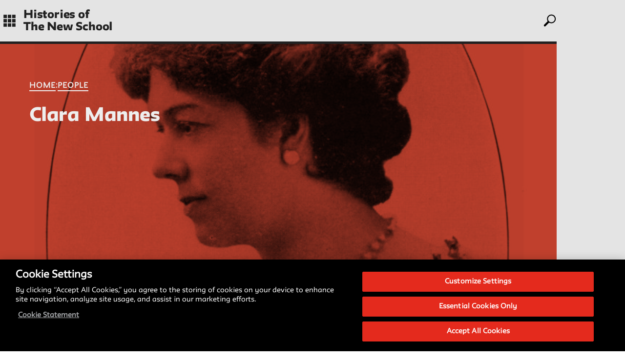

--- FILE ---
content_type: text/html; charset=UTF-8
request_url: https://histories.newschool.edu/people/clara-mannes
body_size: 28760
content:
<!DOCTYPE html>
  <html lang="en" dir="ltr">
  <head>
    <meta charset="utf-8" />
<meta name="Generator" content="Drupal 10 (https://www.drupal.org)" />
<meta name="MobileOptimized" content="width" />
<meta name="HandheldFriendly" content="true" />
<meta name="viewport" content="width=device-width, initial-scale=1.0" />
<script src="https://cdn.cookielaw.org/scripttemplates/otSDKStub.js" type="text/javascript" charset="UTF-8" data-domain-script="23ec0835-6ce5-4f72-88fc-5f7f5b1978c4"></script>
<script type="text/javascript">
function OptanonWrapper() { }
</script>
<link rel="canonical" href="https://histories.newschool.edu/people/clara-mannes" />
<link rel="shortlink" href="https://histories.newschool.edu/node/174" />

    <title>Clara Mannes | Histories of The New School</title>

    <link rel="icon" href="/favicon.ico" sizes="32x32">
    <link rel="icon" href="/icon.svg" type="image/svg+xml">
    <link rel="apple-touch-icon" href="/apple-touch-icon.png">
    <link rel="manifest" href="/manifest.webmanifest">

    <!-- fonts -->
    <link rel="preconnect" href="https://fonts.googleapis.com">
    <link rel="preconnect" href="https://fonts.gstatic.com" crossorigin>
    <link href="https://fonts.googleapis.com/css2?family=Roboto+Mono:ital,wght@0,100..700;1,100..700&display=swap" rel="stylesheet">
    <link href="https://fonts.googleapis.com/css2?family=Rubik:ital,wght@0,300..900;1,300..900&display=swap" rel="stylesheet">
    <link href="https://fonts.googleapis.com/css2?family=Roboto+Flex:ital,wght@0,100..1000;1,100..1000&display=swap" rel="stylesheet">
    <!--link href="https://fonts.googleapis.com/css2?family=Roboto:ital,wght@0,300;0,400;0,500;0,700;1,300;1,400;1,500;1,700&display=swap" rel="stylesheet"-->

    <link rel="stylesheet" media="all" href="/sites/default/files/css/css_sRq_xWKzk0uMfYfu91X5N5eYfq6-81vMgIJFts4ogV4.css?delta=0&amp;language=en&amp;theme=basic&amp;include=eJxdjUkOxCAMBD-E4EnIgVbkyIYRTWZ7_USTnHIpddWlhcTM2jaU2UcqZBSzDIOjTYZFqCUdxDVX64vYJQ5SVjCUPpDq2B9iUTZ5n6H14WL6RXBt2oe0FZnilm4epR4l8MMJP9-eihfTn9F73Q0_KcZCKQ" />
<link rel="stylesheet" media="all" href="/sites/default/files/css/css_YPLFPswDeYtHr7JS6-pt2IKUpDF-hCyAmfDXIwhb4IU.css?delta=1&amp;language=en&amp;theme=basic&amp;include=eJxdjUkOxCAMBD-E4EnIgVbkyIYRTWZ7_USTnHIpddWlhcTM2jaU2UcqZBSzDIOjTYZFqCUdxDVX64vYJQ5SVjCUPpDq2B9iUTZ5n6H14WL6RXBt2oe0FZnilm4epR4l8MMJP9-eihfTn9F73Q0_KcZCKQ" />
<link rel="stylesheet" media="print" href="/sites/default/files/css/css_aU8uu23JHKHjIjrFYTRP9OOK6Ef5Emmy_GeB8ZiuCMI.css?delta=2&amp;language=en&amp;theme=basic&amp;include=eJxdjUkOxCAMBD-E4EnIgVbkyIYRTWZ7_USTnHIpddWlhcTM2jaU2UcqZBSzDIOjTYZFqCUdxDVX64vYJQ5SVjCUPpDq2B9iUTZ5n6H14WL6RXBt2oe0FZnilm4epR4l8MMJP9-eihfTn9F73Q0_KcZCKQ" />
<link rel="stylesheet" media="all" href="/sites/default/files/css/css_cYwsUZRkTN1a7aue-3C8CrchzHzijIFEk7JfG5ZupVA.css?delta=3&amp;language=en&amp;theme=basic&amp;include=eJxdjUkOxCAMBD-E4EnIgVbkyIYRTWZ7_USTnHIpddWlhcTM2jaU2UcqZBSzDIOjTYZFqCUdxDVX64vYJQ5SVjCUPpDq2B9iUTZ5n6H14WL6RXBt2oe0FZnilm4epR4l8MMJP9-eihfTn9F73Q0_KcZCKQ" />

    <script type="application/json" data-drupal-selector="drupal-settings-json">{"path":{"baseUrl":"\/","pathPrefix":"","currentPath":"node\/174","currentPathIsAdmin":false,"isFront":false,"currentLanguage":"en"},"pluralDelimiter":"\u0003","gtag":{"tagId":"G-C20WN9DG3N","consentMode":false,"otherIds":[],"events":[],"additionalConfigInfo":[]},"suppressDeprecationErrors":true,"ajaxPageState":{"libraries":"eJxdjssOwyAMBH8IwSchh6wsIhtLLH1-faM2p15GO3NaIbFqHwfailkamcWswuAYi2kT9lZO4ppqsYld4iBFwdRiooyYLtbfSBqhhrpEi5749yyHPJP30WPKUFSKW_nzLPtZEl9c8N-De8eD5cvssd8MH50CSck","theme":"basic","theme_token":null},"ajaxTrustedUrl":{"\/search\/node":true},"user":{"uid":0,"permissionsHash":"c088ee56f321133dea6a78589ebc9f6fc42b5a1c0dc7c533c02b33936f72ddf4"}}</script>
<script src="/sites/default/files/js/js_w4PAEXGVWc7Cp1M3Kk9Iq8rE1IXdGmqhfOstKClsv5o.js?scope=header&amp;delta=0&amp;language=en&amp;theme=basic&amp;include=eJxLSizOTNZPz8lPSszRSc_PT89JjS9JTNdPBxLofL3ErMQKANKpEqE"></script>
<script src="/modules/contrib/google_tag/js/gtag.js?t7j2u0"></script>

  </head>
  <body class="page-people-clara-mannes section-people">
    <div id="skip"><a href="#main-menu" class="visually-hidden focusable skip-link">Skip to main navigation</a></div>
    
      <div class="dialog-off-canvas-main-canvas" data-off-canvas-main-canvas>
    <div class="layout-container">

  <!-- ______________________ HEADER _______________________ -->

      <header id="header">
      <div class="container">
        <button type="button" id="hamburger" aria-controls="block-basic-main-menu" aria-label="toggle grid">
					<span class="tcon-grid__item" aria-hidden="true"></span>
				  <span class="tcon-visuallyhidden">toggle grid</span>
				</button>
          <div class="header-wrapper">
    
<div id="block-wordmark" class="block block-type-basic block-block-content block-wordmark">
  
    
      



            <div class="clearfix text-formatted body"><h1><a href="/" rel="home">Histories of</a><br><a href="/" rel="home">The New School</a></h1></div>
      
  </div>
<div class="search-block-form block block-search container-inline" data-drupal-selector="search-block-form" id="block-basic-search" role="search">
  
    
      <form action="/search/node" method="get" id="search-block-form" accept-charset="UTF-8">
  <div class="js-form-item form-item js-form-type-search form-type-search js-form-item-keys form-item-keys form-no-label">
      <label for="edit-keys" class="visually-hidden">Search</label>
        <input title="Enter the terms you wish to search for." placeholder="Search..." data-drupal-selector="edit-keys" type="search" id="edit-keys" name="keys" value="" size="15" maxlength="128" class="form-search" />

        </div>
<div data-drupal-selector="edit-actions" class="form-actions js-form-wrapper form-wrapper" id="edit-actions"><input data-drupal-selector="edit-submit" type="submit" id="edit-submit" value="Search" class="button js-form-submit form-submit" />
</div>

</form>

  </div>

<div id="block-searchicon" class="block block-type-basic block-block-content block-search-icon block-searchicon">
  
    
      



            <div class="clearfix text-formatted body"><button type="button" aria-label="toggle search">
    <span class="visually-hidden">toggle search</span>
</button></div>
      
  </div>

  </div>

      </div>
      <div id="header-tray">
        <div class="container">
            <div class="region region-header-tray">
    <nav role="navigation" aria-labelledby="block-basic-main-menu-menu" id="block-basic-main-menu" class="block block-menu navigation menu--main">
      
  <h2 id="block-basic-main-menu-menu">Contents</h2>
  

        
              <ul class="menu">
                    <li class="menu-item">
        <a href="/histories" title="Essays on periods and aspects of New School history, partial and evolving." data-drupal-link-system-path="taxonomy/term/49">Histories</a>
        <p>Essays on periods and aspects of New School history, partial and evolving.</p>
              </li>
                <li class="menu-item">
        <a href="/people" title="Profiles of people who have passed through the New School. Entries focus on their time at the school." data-drupal-link-system-path="taxonomy/term/50">People</a>
        <p>Profiles of people who have passed through the New School. Entries focus on their time at the school.</p>
              </li>
                <li class="menu-item">
        <a href="/reader" title="Readings, artworks and other resources by and about New School faculty, staff, and students." data-drupal-link-system-path="taxonomy/term/51">Reader</a>
        <p>Readings, artworks and other resources by and about New School faculty, staff, and students.</p>
              </li>
                <li class="menu-item">
        <a href="/in-the-archives" title="New School Archives staff reflect on debates, conundrums, and fascinations in the archives." data-drupal-link-system-path="taxonomy/term/53">In the Archives</a>
        <p>New School Archives staff reflect on debates, conundrums, and fascinations in the archives.</p>
              </li>
                <li class="menu-item">
        <a href="/reflections-analysis" title="Scholarly commentary, personal memories, opinion." data-drupal-link-system-path="taxonomy/term/52">Reflections &amp; Analysis</a>
        <p>Scholarly commentary, personal memories, opinion.</p>
              </li>
                <li class="menu-item">
        <a href="/projects" title="Exhibitions and collaborative projects exploring New School history." data-drupal-link-system-path="projects">Projects</a>
        <p>Exhibitions and collaborative projects exploring New School history.</p>
              </li>
        </ul>
  


  </nav>

<div id="block-about" class="block block-type-basic block-block-content block-about">
  
      <h2>About</h2>
    
      



            <div class="clearfix text-formatted body"><p>Editors&nbsp;&nbsp;&nbsp;<br>Julia L. Foulkes, Professor of History&nbsp;&nbsp;&nbsp;<br>Mark Larrimore, Associate Professor of Religious Studies&nbsp;&nbsp;&nbsp;<br>Wendy Scheir, Director, New School Archives and Special Collections</p><p>Connections&nbsp;&nbsp;&nbsp;<br><a href="https://library.newschool.edu/archives/">The New School Archives</a>&nbsp;&nbsp;<br><a href="http://digitalarchives.library.newschool.edu/">Digital Collections from the Archives</a>&nbsp;&nbsp;<br><a href="http://www.publicseminar.org/">Public Seminar</a>&nbsp;&nbsp;<br><a href="https://www.newschool.edu/">The New School</a></p><p>We invite contributions to this site! Contact&nbsp;us at <a href="mailto:archivist@newschool.edu">archivist@newschool.edu.</a></p><p>Please follow our <a href="https://docs.google.com/document/d/1J9zAVDkXR3NDm5tR6I7_9tPgJtGUuJcsEncVA_wZ7nY/edit?usp=sharing">Style Guide</a> for all submissions.</p><p>All work on the site is licensed under a <a href="https://creativecommons.org/licenses/by-nc-sa/4.0/deed.en">Creative Commons Attribution-NonCommercial-ShareAlike 4.0 International License.</a></p></div>
      
  </div>

  </div>

        </div>
      </div>
    </header><!-- /#header -->
  
  
  <!-- ______________________ MAIN _______________________ -->

  <div id="main">
    <div class="container">

              <div id="highlighted">  <div class="region region-highlighted">
    
<div id="block-hero--2" class="block block-helper block-hero block-hero--2">
  
    
        <div id="hero" style="background-image:url('https://histories.newschool.edu/sites/default/files/images/claramannes.jpg');">
    <div class="wrapper">
              <nav class="breadcrumbs">
          <h6><a href="/">Home</a></h6> 
           : <h6><a href="/people">People</a></h6>        </nav>
      
      <h1>Clara Mannes</h1>

          </div>
  </div>

  </div>
<div data-drupal-messages-fallback class="hidden"></div>

  </div>
</div>
      
      <div id="content-wrapper">
        <section id="content">

          <div id="content-header">

            

            

            
            
            

            
            
          </div><!-- /#content-header -->

          <div id="content-area">
              <div class="region region-content">
    
<div id="block-basic-content" class="block block-system block-main-page-content block-basic-content">
  
    
      


<article class="type-article node article full">

      <header>
      
            

      <div class="submitted">
        Posted on Wednesday, August 7, 2019
                  <br />by 
          <a href="/author/jessica-key">
            Jessica Key</a>          
                  
      </div>

      


  
  <div class="field_categories label-inline">
    <div class="items-label">Categories</div>
          <div class="items">
              <div class="item"><a href="/category/administration" hreflang="en">Administration</a></div>
          <div class="item"><a href="/category/music" hreflang="en">Music</a></div>
          <div class="item"><a href="/category/women" hreflang="en">Women</a></div>
              </div>
      </div>

    </header>
    
  
  <div class="content">
    



            <div class="clearfix text-formatted body"><p>Clara Mannes (1869-1948) was a German-American pianist and music educator. Clara grew up in Breslau, Germany, and was born into the famous Damrosch musical family; her father Leopold Damrosch was known as a respected violinist, composer, and conductor, and her mother, Helen Von Heimburg, an acclaimed opera singer. The Damrosch family immigrated to the United States in 1871.</p><p>Clara began studying piano at the age of six and also occasionally sang with the New York Oratorio Society, which was founded by her father in 1873. There, she met her husband David Mannes, who was concertmaster of the New York Symphony Orchestra. They married in June 1898. She also began to teach her own private students and at the Veltin School for Girls, which prepared students for education at the women’s colleges Wellesley, Bryn Mawr, Vassar, and Barnard, among others.</p><p>Beginning in 1901, Clara and David performed as the Mannes violin and piano duo at various public venues all over the United States and the United Kingdom until the mid 1920s. They would perform both classical and contemporary sonatas together, often introducing new repertoire to audiences. Clara also occasionally accompanied famous musicians, such as the famed cellist Pablo Casals and the Kneisel String Quartet. In addition to performing, Clara taught at the Third Street Music Settlement on the Lower East Side and was on the board of directors at the Colored Music Settlement in Harlem.</p><p>In 1916, Clara and David Mannes founded the Mannes School of Music on the Upper East Side of Manhattan. The school was initially comprised of a predominantly female faculty–23 women and 13 men, as listed in the 1918-19 course catalog. Clara was the head administrator for the school, taught advanced chamber music, and supervised the ensemble department. She served as the school’s administrator until her death in 1948.</p></div>
      



            <div class="clearfix text-formatted field_sources"><h6>Sources</h6><p>Mannes-Damrosch Collection, Library of Congress <a href="https://perma.cc/9B2L-SPWZ">http://rs5.loc.gov/service/music/eadxmlmusic/eadpdfmusic/2007/mu007003.pdf</a></p><p>(Review) The Damrosch Dynasty: America’s First Family of Music by George Martin <a href="https://perma.cc/672B-3K9N">https://www-jstor-org.libproxy.newschool.edu/stable/pdf/3051986.pdf?ab_segments=0%252Fdefault-2%252Fcontrol&amp;refreqid=excelsior%3Ace9d81fbd12e7ab6a109ba6a3b0e4232</a></p><p>Mannes, Clara Damrosch Bio <a href="https://perma.cc/2MKZ-ZBR5">https://www.encyclopedia.com/women/encyclopedias-almanacs-transcripts-and-maps/mannes-clara-damrosch-1869-1948</a></p><p>New School Digital Archives <a href="https://digital.archives.newschool.edu/index.php/Collections/index">https://digital.archives.newschool.edu/index.php/Collections/index</a></p><p>&nbsp;</p></div>
      
  </div><!-- /.content -->
</article><!-- /.node -->

  </div>

  </div>

          </div>

        </section><!-- /#content -->

                  <aside id="sidebar-first" class="column sidebar first">
              <div class="region region-sidebar-first">
    
<div class="views-element-container block block-views block-views-block-article-sidebar-block-1" id="block-views-block-article-sidebar-block-1">
  
    
      <div><div class="view view-article-sidebar view-id-article_sidebar view-display-id-block_1 js-view-dom-id-fc95c56ce65deab7bcdd0239004d9a883a577fb5a18e5b907db5e27f12b69409">
  
    
      
      <div class="view-content">
          <div class="views-row"><div class="views-field views-field-field-description"><div class="field-content"><p>Clara Mannes was the co-founder and head administrator for the Mannes School of Music from 1916-1948.</p></div></div></div>

    </div>
  
          </div>
</div>

  </div>

  </div>

          </aside><!-- /#sidebar-first -->
        
        
      </div><!-- /#content-wrapper -->
    </div><!-- /.container -->

          <section id="content-bottom">
          <div class="region region-content-bottom">
    
<div class="views-element-container block block-views block-views-block-carousel-block" id="block-views-block-carousel-block">
  
    
      <div><div class="view view-carousel view-id-carousel view-display-id-block js-view-dom-id-c395a62e23cb8e7c2871c50268e4b440bd568c4e8ec43d202d99a45887d536a3">
  
    
      
      <div class="view-content">
          <div class="views-row"></div>

    </div>
  
          </div>
</div>

  </div>

<div id="block-relatedposts--2" class="container block block-helper block-related block-relatedposts--2">
  
      <h2>Related</h2>
    
        <div class="items">
          <div class="item">
        <div class="label">Histories</div>
        



<article class="type-article node article view-grid" style="background-image:linear-gradient(to top, rgba(0, 0, 0, 0.9) 0%, rgba(0, 0, 0, 0) 70%), url('/sites/default/files/images/Pages-from-NS050101_ns1993sp.jpg')">

      <a href="/histories/very-brief-very-broad-overview-new-school" rel="bookmark">
      
      <h2>
        <span class="field field--name-title field--type-string field--label-hidden">A Very Brief, Very Broad Overview of The New School</span>

      </h2>
      
      <div class="submitted">
        by The New School Archives and Special Collections        
      </div>
    </a>
  </article><!-- /.node -->

      </div>
          <div class="item">
        <div class="label">People</div>
        



<article class="type-article node article view-grid" style="background-image:linear-gradient(to top, rgba(0, 0, 0, 0.9) 0%, rgba(0, 0, 0, 0) 70%), url('/sites/default/files/images/bereniceabbott1.jpg')">

      <a href="/people/berenice-abbott" rel="bookmark">
      
      <h2>
        <span class="field field--name-title field--type-string field--label-hidden">Berenice Abbott</span>

      </h2>
      
      <div class="submitted">
        by Jessica Key        
      </div>
    </a>
  </article><!-- /.node -->

      </div>
          <div class="item is-reader">
        <div class="label">Reader</div>
        

  

<article class="type-article node article view-grid is-reader">

      
    
    <div class="meta">
      <a href="/reader/experimental-music" rel="bookmark"><span class="description"> John Cage,</span> <span class="field field--name-title field--type-string field--label-hidden">Experimental Music</span>
</a>
    </div>
    
  </article><!-- /.node -->

      </div>
          <div class="item">
        <div class="label">Reflections &amp; Analysis</div>
        



<article class="type-article node article view-grid" style="background-image:linear-gradient(to top, rgba(0, 0, 0, 0.9) 0%, rgba(0, 0, 0, 0) 70%), url('/sites/default/files/images/NS030501_000008-med.jpg')">

      <a href="/reflections-analysis/new-vision" rel="bookmark">
      
      <h2>
        <span class="field field--name-title field--type-string field--label-hidden">A New Vision</span>

      </h2>
      
      <div class="submitted">
        by Nicholas Allanach, Director of Academic Operations, NSPE        
      </div>
    </a>
  </article><!-- /.node -->

      </div>
          <div class="item">
        <div class="label">In the Archives</div>
        



<article class="type-article node article view-grid" style="background-image:linear-gradient(to top, rgba(0, 0, 0, 0.9) 0%, rgba(0, 0, 0, 0) 70%), url('/sites/default/files/images/NS040101_000022.jpg')">

      <a href="/archives/alvin-johnson-deliver-us-dogma" rel="bookmark">
      
      <h2>
        <span class="field field--name-title field--type-string field--label-hidden">Alvin Johnson, Deliver Us from Dogma</span>

      </h2>
      
      <div class="submitted">
        by Jennifer Ulrich        
      </div>
    </a>
  </article><!-- /.node -->

      </div>
      </div>

  </div>

<div class="views-element-container block block-views block-views-block-categories-word-cloud-block" id="block-views-block-categories-word-cloud-block">
  
    
      <div><div class="container view view-categories-word-cloud view-id-categories_word_cloud view-display-id-block js-view-dom-id-b3443cd91267a64bde2a28f96a5ffc60eec7067a2b2e7dd60016311edd59f5eb">
  
    
      <div class="view-header">
      <h3>Explore By Category:</h3>
    </div>
      
      <div class="view-content">
      <div>
  
  <ul>

          <li><a href="/category/activism" hreflang="en">Activism</a></li>
          <li><a href="/category/administration" hreflang="en">Administration</a></li>
          <li><a href="/category/anthropology" hreflang="en">Anthropology</a></li>
          <li><a href="/category/architecture" hreflang="en">Architecture</a></li>
          <li><a href="/category/archival-work" hreflang="en">Archival work</a></li>
          <li><a href="/category/arts" hreflang="en">Arts</a></li>
          <li><a href="/category/branding" hreflang="en">Branding</a></li>
          <li><a href="/category/buildings" hreflang="en">Buildings</a></li>
          <li><a href="/category/curriculum" hreflang="en">Curriculum</a></li>
          <li><a href="/category/dance" hreflang="en">Dance</a></li>
          <li><a href="/category/design" hreflang="en">Design</a></li>
          <li><a href="/category/ecole-libre" hreflang="en">Ecole Libre</a></li>
          <li><a href="/category/economics" hreflang="en">Economics</a></li>
          <li><a href="/category/education" hreflang="en">Education</a></li>
          <li><a href="/category/eugene-lang-college" hreflang="en">Eugene Lang College</a></li>
          <li><a href="/category/fashion" hreflang="en">Fashion</a></li>
          <li><a href="/category/film" hreflang="en">Film</a></li>
          <li><a href="/category/founding" hreflang="en">Founding</a></li>
          <li><a href="/category/gender" hreflang="en">Gender</a></li>
          <li><a href="/category/history" hreflang="en">History</a></li>
          <li><a href="/category/immigration" hreflang="en">Immigration</a></li>
          <li><a href="/category/interior-design" hreflang="en">Interior Design</a></li>
          <li><a href="/category/labor" hreflang="en">Labor</a></li>
          <li><a href="/category/libraries" hreflang="en">Libraries</a></li>
          <li><a href="/category/lifelong-learning" hreflang="en">Lifelong Learning</a></li>
          <li><a href="/category/mannes-school-music" hreflang="en">Mannes School of Music</a></li>
          <li><a href="/category/marketing" hreflang="en">Marketing</a></li>
          <li><a href="/category/music" hreflang="en">Music</a></li>
          <li><a href="/category/parsons-school-design" hreflang="en">Parsons School of Design</a></li>
          <li><a href="/category/philanthropy" hreflang="en">Philanthropy</a></li>
          <li><a href="/category/philosophy" hreflang="en">Philosophy</a></li>
          <li><a href="/category/photography" hreflang="en">Photography</a></li>
          <li><a href="/category/poetry" hreflang="en">Poetry</a></li>
          <li><a href="/category/politics" hreflang="en">Politics</a></li>
          <li><a href="/category/psychology" hreflang="en">Psychology</a></li>
          <li><a href="/category/publicity" hreflang="en">Publicity</a></li>
          <li><a href="/category/race" hreflang="en">Race</a></li>
          <li><a href="/category/religion" hreflang="en">Religion</a></li>
          <li><a href="/category/science" hreflang="en">Science</a></li>
          <li><a href="/category/sociology" hreflang="en">Sociology</a></li>
          <li><a href="/category/students" hreflang="en">Students</a></li>
          <li><a href="/category/technology" hreflang="en">Technology</a></li>
          <li><a href="/category/theater" hreflang="en">Theater</a></li>
          <li><a href="/category/typography" hreflang="en">Typography</a></li>
          <li><a href="/category/uncategorized" hreflang="en">Uncategorized</a></li>
          <li><a href="/category/university-exile" hreflang="en">University in Exile</a></li>
          <li><a href="/category/urban-studies" hreflang="en">Urban Studies</a></li>
          <li><a href="/category/women" hreflang="en">Women</a></li>
          <li><a href="/category/writing" hreflang="en">Writing</a></li>
    
  </ul>

</div>

    </div>
  
          </div>
</div>

  </div>

  </div>

      </section>
    
  </div><!-- /#main -->

  <!-- ______________________ FOOTER _______________________ -->

      <footer id="footer">
      <div class="container">
        <div id="footer-region">
            <div class="region region-footer">
    <nav role="navigation" aria-labelledby="block-mainnavigation-menu" id="block-mainnavigation" class="block block-menu navigation menu--main">
      
  <h2 id="block-mainnavigation-menu">Explore Further</h2>
  

        
              <ul class="menu">
                    <li class="menu-item">
        <a href="/histories" title="Essays on periods and aspects of New School history, partial and evolving." data-drupal-link-system-path="taxonomy/term/49">Histories</a>
        <p>Essays on periods and aspects of New School history, partial and evolving.</p>
              </li>
                <li class="menu-item">
        <a href="/people" title="Profiles of people who have passed through the New School. Entries focus on their time at the school." data-drupal-link-system-path="taxonomy/term/50">People</a>
        <p>Profiles of people who have passed through the New School. Entries focus on their time at the school.</p>
              </li>
                <li class="menu-item">
        <a href="/reader" title="Readings, artworks and other resources by and about New School faculty, staff, and students." data-drupal-link-system-path="taxonomy/term/51">Reader</a>
        <p>Readings, artworks and other resources by and about New School faculty, staff, and students.</p>
              </li>
                <li class="menu-item">
        <a href="/in-the-archives" title="New School Archives staff reflect on debates, conundrums, and fascinations in the archives." data-drupal-link-system-path="taxonomy/term/53">In the Archives</a>
        <p>New School Archives staff reflect on debates, conundrums, and fascinations in the archives.</p>
              </li>
                <li class="menu-item">
        <a href="/reflections-analysis" title="Scholarly commentary, personal memories, opinion." data-drupal-link-system-path="taxonomy/term/52">Reflections &amp; Analysis</a>
        <p>Scholarly commentary, personal memories, opinion.</p>
              </li>
                <li class="menu-item">
        <a href="/projects" title="Exhibitions and collaborative projects exploring New School history." data-drupal-link-system-path="projects">Projects</a>
        <p>Exhibitions and collaborative projects exploring New School history.</p>
              </li>
        </ul>
  


  </nav>

<div id="block-about-2" class="block block-type-basic block-block-content block-about block-about-2">
  
      <h2>About</h2>
    
      



            <div class="clearfix text-formatted body"><p>Editors&nbsp;&nbsp;&nbsp;<br>Julia L. Foulkes, Professor of History&nbsp;&nbsp;&nbsp;<br>Mark Larrimore, Associate Professor of Religious Studies&nbsp;&nbsp;&nbsp;<br>Wendy Scheir, Director, New School Archives and Special Collections</p><p>Connections&nbsp;&nbsp;&nbsp;<br><a href="https://library.newschool.edu/archives/">The New School Archives</a>&nbsp;&nbsp;<br><a href="http://digitalarchives.library.newschool.edu/">Digital Collections from the Archives</a>&nbsp;&nbsp;<br><a href="http://www.publicseminar.org/">Public Seminar</a>&nbsp;&nbsp;<br><a href="https://www.newschool.edu/">The New School</a></p><p>We invite contributions to this site! Contact&nbsp;us at <a href="mailto:archivist@newschool.edu">archivist@newschool.edu.</a></p><p>Please follow our <a href="https://docs.google.com/document/d/1J9zAVDkXR3NDm5tR6I7_9tPgJtGUuJcsEncVA_wZ7nY/edit?usp=sharing">Style Guide</a> for all submissions.</p><p>All work on the site is licensed under a <a href="https://creativecommons.org/licenses/by-nc-sa/4.0/deed.en">Creative Commons Attribution-NonCommercial-ShareAlike 4.0 International License.</a></p></div>
      
  </div>

  </div>

        </div>
      </div>
    </footer><!-- /#footer -->
  
</div><!-- /.layout-container -->

  </div>

    
    <script src="/sites/default/files/js/js_mdEc9RwVuWR6eAGL7QNviUFJpc94mmi1F6yYBzzXUt8.js?scope=footer&amp;delta=0&amp;language=en&amp;theme=basic&amp;include=eJxLSizOTNZPz8lPSszRSc_PT89JjS9JTNdPBxLofL3ErMQKANKpEqE"></script>

  </body>
</html>


--- FILE ---
content_type: text/css
request_url: https://histories.newschool.edu/sites/default/files/css/css_YPLFPswDeYtHr7JS6-pt2IKUpDF-hCyAmfDXIwhb4IU.css?delta=1&language=en&theme=basic&include=eJxdjUkOxCAMBD-E4EnIgVbkyIYRTWZ7_USTnHIpddWlhcTM2jaU2UcqZBSzDIOjTYZFqCUdxDVX64vYJQ5SVjCUPpDq2B9iUTZ5n6H14WL6RXBt2oe0FZnilm4epR4l8MMJP9-eihfTn9F73Q0_KcZCKQ
body_size: 11753
content:
/* @license GPL-2.0-or-later https://www.drupal.org/licensing/faq */
*{box-sizing:border-box;}html,body,div,span,applet,object,iframe,h1,h2,h3,h4,h5,h6,p,blockquote,pre,a,abbr,acronym,address,big,cite,code,del,dfn,em,img,ins,kbd,q,s,samp,small,strike,strong,sub,sup,tt,var,b,u,i,center,dl,dt,dd,ol,ul,li,fieldset,form,label,legend,table,caption,tbody,tfoot,thead,tr,th,td,article,aside,canvas,details,embed,figure,figcaption,footer,header,hgroup,menu,nav,output,ruby,section,summary,time,mark,audio,video{margin:0;padding:0;border:0;font-size:100%;font:inherit;vertical-align:baseline;}article,aside,details,figcaption,figure,footer,header,hgroup,menu,nav,section{display:block;}body{line-height:1;}ol,ul{list-style:none;}blockquote,q{quotes:none;}blockquote:before,blockquote:after,q:before,q:after{content:'';content:none;}table{border-collapse:collapse;border-spacing:0;}
button,[type='button'],[type='reset'],[type='submit']{-webkit-appearance:none;-moz-appearance:none;appearance:none;background-color:#555;border:0;border-radius:2px;color:#fff;cursor:pointer;display:inline-block;font-family:"Helvetica Neue","Helvetica","Arial",sans-serif;font-size:16px;-webkit-font-smoothing:antialiased;font-weight:600;line-height:1;padding:0.75em 1.5em;text-align:center;text-decoration:none;-webkit-transition:background-color 150ms ease;-o-transition:background-color 150ms ease;transition:background-color 150ms ease;-webkit-user-select:none;-moz-user-select:none;-ms-user-select:none;user-select:none;vertical-align:middle;white-space:nowrap;}button:hover,button:focus,[type='button']:hover,[type='button']:focus,[type='reset']:hover,[type='reset']:focus,[type='submit']:hover,[type='submit']:focus{background-color:#444444;color:#fff;}button:disabled,[type='button']:disabled,[type='reset']:disabled,[type='submit']:disabled{cursor:not-allowed;opacity:0.5;}button:disabled:hover,[type='button']:disabled:hover,[type='reset']:disabled:hover,[type='submit']:disabled:hover{background-color:#555;}fieldset{background-color:transparent;border:0;margin:0;padding:0;}legend{font-weight:600;margin-bottom:0.375em;padding:0;}label{display:block;font-weight:normal;margin-bottom:0.375em;}input,select,textarea{display:block;font-family:"Helvetica Neue","Helvetica","Arial",sans-serif;font-size:16px;}[type='color'],[type='date'],[type='datetime'],[type='datetime-local'],[type='email'],[type='month'],[type='number'],[type='password'],[type='search'],[type='tel'],[type='text'],[type='time'],[type='url'],[type='week'],input:not([type]),textarea{-webkit-appearance:none;-moz-appearance:none;appearance:none;background-color:#fff;border:1px solid #ddd;border-radius:2px;-webkit-box-shadow:inset 0 1px 3px rgba(0,0,0,0.06);box-shadow:inset 0 1px 3px rgba(0,0,0,0.06);-webkit-box-sizing:border-box;box-sizing:border-box;margin-bottom:0.75em;padding:0.5em;-webkit-transition:border-color 150ms ease;-o-transition:border-color 150ms ease;transition:border-color 150ms ease;width:100%;}[type='color']:hover,[type='date']:hover,[type='datetime']:hover,[type='datetime-local']:hover,[type='email']:hover,[type='month']:hover,[type='number']:hover,[type='password']:hover,[type='search']:hover,[type='tel']:hover,[type='text']:hover,[type='time']:hover,[type='url']:hover,[type='week']:hover,input:not([type]):hover,textarea:hover{border-color:#cccccc;}[type='color']:focus,[type='date']:focus,[type='datetime']:focus,[type='datetime-local']:focus,[type='email']:focus,[type='month']:focus,[type='number']:focus,[type='password']:focus,[type='search']:focus,[type='tel']:focus,[type='text']:focus,[type='time']:focus,[type='url']:focus,[type='week']:focus,input:not([type]):focus,textarea:focus{border-color:#555;-webkit-box-shadow:inset 0 1px 3px rgba(0,0,0,0.06),0 0 5px rgba(85,85,85,0.7);box-shadow:inset 0 1px 3px rgba(0,0,0,0.06),0 0 5px rgba(85,85,85,0.7);outline:none;}[type='color']:disabled,[type='date']:disabled,[type='datetime']:disabled,[type='datetime-local']:disabled,[type='email']:disabled,[type='month']:disabled,[type='number']:disabled,[type='password']:disabled,[type='search']:disabled,[type='tel']:disabled,[type='text']:disabled,[type='time']:disabled,[type='url']:disabled,[type='week']:disabled,input:not([type]):disabled,textarea:disabled{background-color:#f2f2f2;cursor:not-allowed;}[type='color']:disabled:hover,[type='date']:disabled:hover,[type='datetime']:disabled:hover,[type='datetime-local']:disabled:hover,[type='email']:disabled:hover,[type='month']:disabled:hover,[type='number']:disabled:hover,[type='password']:disabled:hover,[type='search']:disabled:hover,[type='tel']:disabled:hover,[type='text']:disabled:hover,[type='time']:disabled:hover,[type='url']:disabled:hover,[type='week']:disabled:hover,input:not([type]):disabled:hover,textarea:disabled:hover{border:1px solid #ddd;}[type='color']::-webkit-input-placeholder,[type='date']::-webkit-input-placeholder,[type='datetime']::-webkit-input-placeholder,[type='datetime-local']::-webkit-input-placeholder,[type='email']::-webkit-input-placeholder,[type='month']::-webkit-input-placeholder,[type='number']::-webkit-input-placeholder,[type='password']::-webkit-input-placeholder,[type='search']::-webkit-input-placeholder,[type='tel']::-webkit-input-placeholder,[type='text']::-webkit-input-placeholder,[type='time']::-webkit-input-placeholder,[type='url']::-webkit-input-placeholder,[type='week']::-webkit-input-placeholder,input:not([type])::-webkit-input-placeholder,textarea::-webkit-input-placeholder{color:#858585;}[type='color']:-ms-input-placeholder,[type='date']:-ms-input-placeholder,[type='datetime']:-ms-input-placeholder,[type='datetime-local']:-ms-input-placeholder,[type='email']:-ms-input-placeholder,[type='month']:-ms-input-placeholder,[type='number']:-ms-input-placeholder,[type='password']:-ms-input-placeholder,[type='search']:-ms-input-placeholder,[type='tel']:-ms-input-placeholder,[type='text']:-ms-input-placeholder,[type='time']:-ms-input-placeholder,[type='url']:-ms-input-placeholder,[type='week']:-ms-input-placeholder,input:not([type]):-ms-input-placeholder,textarea:-ms-input-placeholder{color:#858585;}[type='color']::-ms-input-placeholder,[type='date']::-ms-input-placeholder,[type='datetime']::-ms-input-placeholder,[type='datetime-local']::-ms-input-placeholder,[type='email']::-ms-input-placeholder,[type='month']::-ms-input-placeholder,[type='number']::-ms-input-placeholder,[type='password']::-ms-input-placeholder,[type='search']::-ms-input-placeholder,[type='tel']::-ms-input-placeholder,[type='text']::-ms-input-placeholder,[type='time']::-ms-input-placeholder,[type='url']::-ms-input-placeholder,[type='week']::-ms-input-placeholder,input:not([type])::-ms-input-placeholder,textarea::-ms-input-placeholder{color:#858585;}[type='color']::placeholder,[type='date']::placeholder,[type='datetime']::placeholder,[type='datetime-local']::placeholder,[type='email']::placeholder,[type='month']::placeholder,[type='number']::placeholder,[type='password']::placeholder,[type='search']::placeholder,[type='tel']::placeholder,[type='text']::placeholder,[type='time']::placeholder,[type='url']::placeholder,[type='week']::placeholder,input:not([type])::placeholder,textarea::placeholder{color:#858585;}textarea{resize:vertical;}[type="checkbox"],[type="radio"]{display:inline;margin-right:0.375em;}[type="file"]{margin-bottom:0.75em;width:100%;}select{margin-bottom:1.5em;max-width:100%;width:auto;}[type="checkbox"]:focus,[type="radio"]:focus,[type="file"]:focus,select:focus{outline:3px solid rgba(85,85,85,0.6);outline-offset:2px;}input[type="search"]{-webkit-box-sizing:border-box;box-sizing:border-box;}ul,ol{list-style-type:none;margin:0;padding:0;}dl{margin:0;}dt{font-weight:600;margin:0;}dd{margin:0;}figure{margin:0;}img,picture{max-width:100%;height:auto;vertical-align:top;}table{border-collapse:collapse;margin:1.5em 0;table-layout:fixed;text-align:left;width:100%;}thead{line-height:1.3;vertical-align:bottom;}tbody{vertical-align:top;}tr{border-bottom:1px solid #ddd;}th{font-weight:600;}th,td{padding:0.75em 0.75em 0.75em 0;}html{color:#333;font-family:"Helvetica Neue","Helvetica","Arial",sans-serif;font-size:16px;line-height:1.5;}h1,h2,h3,h4,h5,h6{font-family:"Helvetica Neue","Helvetica","Arial",sans-serif;font-size:16px;line-height:1.3;margin:0 0 0.75em;}h1{font-size:2.2em;}h2{font-size:1.8em;}h3{font-size:1.4em;}h4{font-size:1.2em;}h5{font-size:1.1em;}p{margin:0 0 0.75em;}a{color:#555;text-decoration:none;-webkit-transition:color 150ms ease;-o-transition:color 150ms ease;transition:color 150ms ease;}a:active,a:focus,a:hover{color:#404040;}hr{border-bottom:1px solid #ddd;border-left:0;border-right:0;border-top:0;margin:1.5em 0;}pre,code,tt{font:1em "andale mono","lucida console",monospace;line-height:1.5;}pre{background-color:#efefef;display:block;padding:5px;margin:5px 0;border:1px solid #aaaaaa;}abbr{border-bottom:1px dotted #666666;cursor:help;white-space:nowrap;}
html{background-color:#fff;-webkit-box-sizing:border-box;box-sizing:border-box;}*,*::before,*::after{-webkit-box-sizing:inherit;box-sizing:inherit;}html,body{height:100%;}body{margin:0;}.layout-container{background-color:#e4e4e4;}.container{padding-inline:1rem;margin-inline:auto;}@media (min-width:576px){.container{max-width:540px;}}@media (min-width:768px){.container{max-width:720px;}}@media (min-width:992px){.container{max-width:960px;}}@media (min-width:1200px){.container{max-width:1140px;}}@media (min-width:1366px){.container{max-width:1300px;}}@media (min-width:1401px){.container{max-width:1366px;}}@media (min-width:1601px){.container{max-width:1550px;}}#content-wrapper:has(.sidebar){display:flex;}@media(min-width:991px){#content-wrapper:has(.sidebar){display:flex;gap:0 2.8125rem;padding-top:2.8125rem;}#content-wrapper:has(.sidebar) #content{width:66.666%;}#content-wrapper .sidebar{width:33.333%;}}@media(max-width:990px){#content-wrapper:has(.sidebar){flex-direction:column;}#content-wrapper .sidebar{margin-block:2rem;}}#content-wrapper .sidebar.first{order:-1;}@media(min-width:1201px){#content-wrapper .sidebar.first{padding-left:3.75rem;}}.sidebar.first:has(.block-views:only-child .view-article-sidebar .view-content .views-row:empty:only-child){width:0 !important;}#header{background-color:#e4e4e4;position:fixed;top:0;transition:background-color 0.2s linear 0s,height 0.2s linear 0.2s;width:100%;z-index:2;}html:where(.menu-open,.scrolled,.search-open) #header{background:var(--color-dark);}#header > .container{align-items:center;border-bottom:5px solid var(--color-dark);display:flex;height:90px;overflow:hidden;transition:0.2s all;}html:where(.menu-open,.scrolled,.search-open) #header > .container{max-width:1920px;}
.action-links{margin:1em 0;padding:0;list-style:none;}[dir="rtl"] .action-links{margin-right:0;}.action-links li{display:inline-block;margin:0 0.3em;}.action-links li:first-child{margin-left:0;}[dir="rtl"] .action-links li:first-child{margin-right:0;margin-left:0.3em;}.button-action{display:inline-block;padding:0.2em 0.5em 0.3em;text-decoration:none;line-height:160%;}.button-action:before{margin-left:-0.1em;padding-right:0.2em;content:"+";font-weight:900;}[dir="rtl"] .button-action:before{margin-right:-0.1em;margin-left:0;padding-right:0;padding-left:0.2em;}
.breadcrumb{padding-bottom:0.5em;}.breadcrumb ol{margin:0;padding:0;}[dir="rtl"] .breadcrumb ol{margin-right:0;}.breadcrumb li{display:inline;margin:0;padding:0;list-style-type:none;}.breadcrumb li:before{content:" \BB ";}.breadcrumb li:first-child:before{content:none;}
.button,.image-button{margin-right:1em;margin-left:1em;}.button:first-child,.image-button:first-child{margin-right:0;margin-left:0;}
.collapse-processed > summary{padding-right:0.5em;padding-left:0.5em;}.collapse-processed > summary:before{float:left;width:1em;height:1em;content:"";background:url(/themes/custom/basic/images/icons/menu-expanded.png) 0 100% no-repeat;}[dir="rtl"] .collapse-processed > summary:before{float:right;background-position:100% 100%;}.collapse-processed:not([open]) > summary:before{-ms-transform:rotate(-90deg);-webkit-transform:rotate(-90deg);transform:rotate(-90deg);background-position:25% 35%;}[dir="rtl"] .collapse-processed:not([open]) > summary:before{-ms-transform:rotate(90deg);-webkit-transform:rotate(90deg);transform:rotate(90deg);background-position:75% 35%;}
.container-inline label:after,.container-inline .label:after{content:":";}.form-type-radios .container-inline label:after,.form-type-checkboxes .container-inline label:after{content:"";}.form-type-radios .container-inline .form-type-radio,.form-type-checkboxes .container-inline .form-type-checkbox{margin:0 1em;}.container-inline .form-actions,.container-inline.form-actions{margin-top:0;margin-bottom:0;}
details{margin-top:1em;margin-bottom:1em;border:1px solid #ccc;}details > .details-wrapper{padding:0.5em 1.5em;}summary{padding:0.2em 0.5em;cursor:pointer;}
.exposed-filters .filters{float:left;margin-right:1em;}[dir="rtl"] .exposed-filters .filters{float:right;margin-right:0;margin-left:1em;}.exposed-filters .form-item{margin:0 0 0.1em 0;padding:0;}.exposed-filters .form-item label{float:left;width:10em;font-weight:normal;}[dir="rtl"] .exposed-filters .form-item label{float:right;}.exposed-filters .form-select{width:14em;}.exposed-filters .current-filters{margin-bottom:1em;}.exposed-filters .current-filters .placeholder{font-weight:bold;font-style:normal;}.exposed-filters .additional-filters{float:left;margin-right:1em;}[dir="rtl"] .exposed-filters .additional-filters{float:right;margin-right:0;margin-left:1em;}
.field__label{font-weight:bold;}.field--label-inline .field__label,.field--label-inline .field__items{float:left;}.field--label-inline .field__label,.field--label-inline > .field__item,.field--label-inline .field__items{padding-right:0.5em;}[dir="rtl"] .field--label-inline .field__label,[dir="rtl"] .field--label-inline .field__items{padding-right:0;padding-left:0.5em;}.field--label-inline .field__label::after{content:":";}
form .field-multiple-table{margin:0;}form .field-multiple-table .field-multiple-drag{width:30px;padding-right:0;}[dir="rtl"] form .field-multiple-table .field-multiple-drag{padding-left:0;}form .field-multiple-table .field-multiple-drag .tabledrag-handle{padding-right:0.5em;}[dir="rtl"] form .field-multiple-table .field-multiple-drag .tabledrag-handle{padding-right:0;padding-left:0.5em;}form .field-add-more-submit{margin:0.5em 0 0;}.form-item,.form-actions{margin-top:1em;margin-bottom:1em;}tr.odd .form-item,tr.even .form-item{margin-top:0;margin-bottom:0;}.form-composite > .fieldset-wrapper > .description,.form-item .description{font-size:0.85em;}label.option{display:inline;font-weight:normal;}.form-composite > legend,.label{display:inline;margin:0;padding:0;font-size:inherit;font-weight:bold;}.form-checkboxes .form-item,.form-radios .form-item{margin-top:0.4em;margin-bottom:0.4em;}.form-type-radio .description,.form-type-checkbox .description{margin-left:2.4em;}[dir="rtl"] .form-type-radio .description,[dir="rtl"] .form-type-checkbox .description{margin-right:2.4em;margin-left:0;}.marker{color:#e00;}.form-required:after{display:inline-block;width:6px;height:6px;margin:0 0.3em;content:"";vertical-align:super;background-image:url(/themes/custom/basic/images/icons/required.svg);background-repeat:no-repeat;background-size:6px 6px;}abbr.tabledrag-changed,abbr.ajax-changed{border-bottom:none;}.form-item input.error,.form-item textarea.error,.form-item select.error{border:2px solid red;}.form-item--error-message:before{display:inline-block;width:14px;height:14px;content:"";vertical-align:sub;background:url(/themes/custom/basic/images/icons/error.svg) no-repeat;background-size:contain;}
.icon-help{padding:1px 0 1px 20px;background:url(/themes/custom/basic/images/icons/help.png) 0 50% no-repeat;}[dir="rtl"] .icon-help{padding:1px 20px 1px 0;background-position:100% 50%;}.feed-icon{display:block;overflow:hidden;width:16px;height:16px;text-indent:-9999px;background:url(/themes/custom/basic/images/icons/feed.svg) no-repeat;}
.form--inline .form-item{float:left;margin-right:0.5em;}[dir="rtl"] .form--inline .form-item{float:right;margin-right:0;margin-left:0.5em;}[dir="rtl"] .views-filterable-options-controls .form-item{margin-right:2%;}.form--inline .form-item-separator{margin-top:2.3em;margin-right:1em;margin-left:0.5em;}[dir="rtl"] .form--inline .form-item-separator{margin-right:0.5em;margin-left:1em;}.form--inline .form-actions{clear:left;}[dir="rtl"] .form--inline .form-actions{clear:right;}
.item-list .title{font-weight:bold;}.item-list ul{margin:0 0 0.75em 0;padding:0;}.item-list li{margin:0 0 0.25em 1.5em;padding:0;}[dir="rtl"] .item-list li{margin:0 1.5em 0.25em 0;}.item-list--comma-list{display:inline;}.item-list--comma-list .item-list__comma-list,.item-list__comma-list li,[dir="rtl"] .item-list--comma-list .item-list__comma-list,[dir="rtl"] .item-list__comma-list li{margin:0;}
button.link{margin:0;padding:0;cursor:pointer;border:0;background:transparent;font-size:1em;}label button.link{font-weight:bold;}
ul.inline,ul.links.inline{display:inline;padding-left:0;}[dir="rtl"] ul.inline,[dir="rtl"] ul.links.inline{padding-right:0;padding-left:15px;}ul.inline li{display:inline;padding:0 0.5em;list-style-type:none;}ul.links a.is-active{color:#000;}
ul.menu{margin:0;padding:0;list-style:none outside;text-align:left;}[dir="rtl"] ul.menu{margin-right:1em;margin-left:0;text-align:right;}.menu-item--expanded{list-style-type:circle;list-style-image:url(/themes/custom/basic/images/icons/menu-expanded.png);}.menu-item--collapsed{list-style-type:disc;list-style-image:url(/themes/custom/basic/images/icons/menu-collapsed.png);}[dir="rtl"] .menu-item--collapsed{list-style-image:url(/themes/custom/basic/images/icons/menu-collapsed-rtl.png);}.menu-item{margin:0;padding-top:0.2em;}ul.menu a.is-active{color:#000;}
.more-link{display:block;text-align:right;}[dir="rtl"] .more-link{text-align:left;}
.pager__items{clear:both;text-align:center;}.pager__item{display:inline;padding:0.5em;}.pager__item.is-active{font-weight:bold;}
tr.drag{background-color:#fffff0;}tr.drag-previous{background-color:#ffd;}body div.tabledrag-changed-warning{margin-bottom:0.5em;}
tr.selected td{background:#ffc;}td.checkbox,th.checkbox{text-align:center;}[dir="rtl"] td.checkbox,[dir="rtl"] th.checkbox{text-align:center;}
th.is-active img{display:inline;}td.is-active{background-color:#ddd;}
.form-textarea-wrapper textarea{display:block;box-sizing:border-box;width:100%;margin:0;}
.ui-dialog--narrow{max-width:500px;}@media screen and (max-width:600px){.ui-dialog--narrow{min-width:95%;max-width:95%;}}
.progress__track{border-color:#b3b3b3;border-radius:10em;background-color:#f2f1eb;background-image:-webkit-linear-gradient(#e7e7df,#f0f0f0);background-image:linear-gradient(#e7e7df,#f0f0f0);box-shadow:inset 0 1px 3px hsla(0,0%,0%,0.16);}.progress__bar{height:16px;margin-top:-1px;margin-left:-1px;padding:0 1px;-webkit-transition:width 0.5s ease-out;transition:width 0.5s ease-out;-webkit-animation:animate-stripes 3s linear infinite;-moz-animation:animate-stripes 3s linear infinite;border:1px #07629a solid;border-radius:10em;background:#057ec9;background-image:-webkit-linear-gradient(top,rgba(0,0,0,0),rgba(0,0,0,0.15)),-webkit-linear-gradient(left top,#0094f0 0%,#0094f0 25%,#007ecc 25%,#007ecc 50%,#0094f0 50%,#0094f0 75%,#0094f0 100%);background-image:linear-gradient(to bottom,rgba(0,0,0,0),rgba(0,0,0,0.15)),linear-gradient(to right bottom,#0094f0 0%,#0094f0 25%,#007ecc 25%,#007ecc 50%,#0094f0 50%,#0094f0 75%,#0094f0 100%);background-size:40px 40px;}[dir="rtl"] .progress__bar{margin-right:-1px;margin-left:0;-webkit-animation-direction:reverse;-moz-animation-direction:reverse;animation-direction:reverse;}@media screen and (prefers-reduced-motion:reduce){.progress__bar{-webkit-transition:none;transition:none;-webkit-animation:none;-moz-animation:none;}}@-webkit-keyframes animate-stripes{0%{background-position:0 0,0 0;}100%{background-position:0 0,-80px 0;}}@-ms-keyframes animate-stripes{0%{background-position:0 0,0 0;}100%{background-position:0 0,-80px 0;}}@keyframes animate-stripes{0%{background-position:0 0,0 0;}100%{background-position:0 0,-80px 0;}}
.slick-slider{position:relative;display:block;box-sizing:border-box;-webkit-user-select:none;-moz-user-select:none;-ms-user-select:none;user-select:none;-webkit-touch-callout:none;-khtml-user-select:none;-ms-touch-action:pan-y;touch-action:pan-y;-webkit-tap-highlight-color:transparent;}.slick-list{position:relative;display:block;overflow:hidden;margin:0;padding:0;}.slick-list:focus{outline:none;}.slick-list.dragging{cursor:pointer;cursor:hand;}.slick-slider .slick-track,.slick-slider .slick-list{-webkit-transform:translate3d(0,0,0);-moz-transform:translate3d(0,0,0);-ms-transform:translate3d(0,0,0);-o-transform:translate3d(0,0,0);transform:translate3d(0,0,0);}.slick-track{position:relative;top:0;left:0;display:block;margin-left:auto;margin-right:auto;}.slick-track:before,.slick-track:after{display:table;content:'';}.slick-track:after{clear:both;}.slick-loading .slick-track{visibility:hidden;}.slick-slide{display:none;float:left;height:100%;min-height:1px;}[dir='rtl'] .slick-slide{float:right;}.slick-slide img{display:block;}.slick-slide.slick-loading img{display:none;}.slick-slide.dragging img{pointer-events:none;}.slick-initialized .slick-slide{display:block;}.slick-loading .slick-slide{visibility:hidden;}.slick-vertical .slick-slide{display:block;height:auto;border:1px solid transparent;}.slick-arrow.slick-hidden{display:none;}.slick-loading .slick-list{background:#fff url(/themes/custom/basic/images/ajax-loader.gif) center center no-repeat;}@font-face{font-family:'slick';font-weight:normal;font-style:normal;src:url(/themes/custom/basic/fonts/slick.eot);src:url(/themes/custom/basic/fonts/slick.eot#iefix) format('embedded-opentype'),url(/themes/custom/basic/fonts/slick.woff) format('woff'),url(/themes/custom/basic/fonts/slick.ttf) format('truetype'),url(/themes/custom/basic/fonts/slick.svg#slick) format('svg');}.slick-prev,.slick-next{font-size:0;line-height:0;position:absolute;top:50%;display:block;width:20px;height:20px;padding:0;-webkit-transform:translate(0,-50%);-ms-transform:translate(0,-50%);transform:translate(0,-50%);cursor:pointer;color:transparent;border:none;outline:none;background:transparent;}.slick-prev:hover,.slick-prev:focus,.slick-next:hover,.slick-next:focus{color:transparent;outline:none;background:transparent;}.slick-prev:hover:before,.slick-prev:focus:before,.slick-next:hover:before,.slick-next:focus:before{opacity:1;}.slick-prev.slick-disabled:before,.slick-next.slick-disabled:before{opacity:.25;}.slick-prev:before,.slick-next:before{font-family:'slick';font-size:20px;line-height:1;opacity:.75;color:white;-webkit-font-smoothing:antialiased;-moz-osx-font-smoothing:grayscale;}.slick-prev{left:-25px;}[dir='rtl'] .slick-prev{right:-25px;left:auto;}.slick-prev:before{content:'←';}[dir='rtl'] .slick-prev:before{content:'→';}.slick-next{right:-25px;}[dir='rtl'] .slick-next{right:auto;left:-25px;}.slick-next:before{content:'→';}[dir='rtl'] .slick-next:before{content:'←';}.slick-dotted.slick-slider{margin-bottom:30px;}.slick-dots{position:absolute;bottom:-25px;display:block;width:100%;padding:0;margin:0;list-style:none;text-align:center;}.slick-dots li{position:relative;display:inline-block;width:20px;height:20px;margin:0 5px;padding:0;cursor:pointer;}.slick-dots li button{font-size:0;line-height:0;display:block;width:20px;height:20px;padding:5px;cursor:pointer;color:transparent;border:0;outline:none;background:transparent;}.slick-dots li button:hover,.slick-dots li button:focus{outline:none;}.slick-dots li button:hover:before,.slick-dots li button:focus:before{opacity:1;}.slick-dots li button:before{font-family:'slick';font-size:6px;line-height:20px;position:absolute;top:0;left:0;width:20px;height:20px;content:'•';text-align:center;opacity:.25;color:black;-webkit-font-smoothing:antialiased;-moz-osx-font-smoothing:grayscale;}.slick-dots li.slick-active button:before{opacity:.75;color:black;}
.breadcrumb li{list-style-type:none;display:inline-block;}#navigation li{list-style-type:none;display:inline-block;}.site-name{font-size:2.2em;line-height:1.3em;font-weight:300;padding:0 0 0.5em;margin:0;}.pager__item{display:inline;}.pager__item a{display:inline-block;}
.messages{padding:9px;margin:1em 0;color:#919191;background-color:#ddd;border:1px solid #c4c4c4;word-wrap:break-word;}.messages pre{border:0;}.messages--warning{color:#903023;background-color:#ddc44f;border-color:#d1b328;}.messages--warning pre{background-color:#d1b328;}.messages--error{color:white;background-color:#cd4533;border-color:#a53728;}.messages--error pre{background-color:#a53728;}.messages--status{color:#304319;background-color:#8dbe51;border-color:#73a03c;}.messages--status pre{background-color:#73a03c;}
:root{--color-dark:#212121;--color-red:#c0402d;--font-heading-black:NeueBlack,sans-serif;--font-heading:NeueBold,sans-serif;--font-body:Neue,sans-serif;color:var(--color-dark);font-size:16px;}@font-face{font-family:'Neue';src:url(/themes/custom/basic/fonts/Neue-Regular.otf) format('opentype');font-style:normal;}@font-face{font-family:'Neue';src:url(/themes/custom/basic/fonts/Neue-RegularItalic.otf) format('opentype');font-style:italic;}@font-face{font-family:'NeueBold';src:url(/themes/custom/basic/fonts/Neue-Bold.otf) format('opentype');font-style:normal;}@font-face{font-family:'NeueBold';src:url(/themes/custom/basic/fonts/Neue-BoldItalic.otf) format('opentype');font-style:italic;}@font-face{font-family:'NeueBlack';src:url(/themes/custom/basic/fonts/Neue-Black.otf) format('opentype');font-style:normal;}body{color:var(--color-dark);font:400 .875rem/1.5 var(--font-body);letter-spacing:-.0125rem;line-height:1.7;}@media(min-width:991px){body{font-size:1rem;}}html.menu-open body{overflow:hidden;}p{margin-bottom:.625rem;}h1,h2,h3,h4,h5{font-family:var(--font-heading);line-height:1.2;font-weight:600;color:inherit;margin-top:0px;margin-bottom:0px;}h1{font-family:var(--font-heading-black);font-size:clamp(1.75rem,6dvw,4.875rem);text-transform:uppercase;font-weight:600;}h1.page-title{letter-spacing:-1px;font-weight:800;}h6{font-family:var(--font-body);font-size:.875rem;font-weight:600;letter-spacing:.0625rem;margin-top:0;text-transform:uppercase;}.text-formatted.body ul,.text-formatted.body ol{list-style:disc;margin:0 0 1rem;padding-left:.875rem;}.text-formatted.body ol{list-style:decimal
  padding-left:1.125rem;}.text-formatted.body ol ol{list-style:lower-roman;}small,.small{font-size:80%;}.layout-container a:is(:link,:visited){color:var(--color-red);transition:0.2s all;}.layout-container a:is(:hover,:active){color:var(--color-dark);}a.underline{text-decoration:underline;}blockquote{margin:0 0 1rem;font-weight:bold;padding:1.875rem;font-size:15px;font-weight:500;line-height:1.4;}#main{padding-top:5.625rem;}figure:has(>article.media.media--type-image){margin-bottom:2rem}article.media.media--type-image{margin-block:2rem;}figure > article.media.media--type-image{margin-bottom:.5rem;}article.media.media--type-image.align-center .field_media_image .item{text-align:center;}article.media.media--type-image.align-left .field_media_image .item{text-align:left;}article.media.media--type-image.align-right .field_media_image .item{text-align:right;}figure:has(>article.media.media--type-image) figcaption{font-size:.875rem;margin-inline:1rem;}#hamburger{background:none;cursor:pointer;display:block;font-size:0;padding:1rem;}#hamburger .tcon-grid__item{background-color:var(--color-dark);box-shadow:-0.55rem -0.55rem,0 -0.55rem,0.55rem -0.55rem,-0.55rem 0,0.55rem 0,-0.55rem 0.55rem,0 0.55rem,0.55rem 0.55rem;color:var(--color-dark);display:block;height:.4375rem;background:var(--color-dark);transition:0.3s;width:.4375rem;}html.menu-open #hamburger .tcon-grid__item{box-shadow:0 -0.4375rem,0 -.875rem,0.4375rem 0,-.875rem 0,.875rem 0,-0.4375rem 0,0 .875rem,0 0.4375rem;transform:rotate3d(0,0,1,-45deg) scale3d(0.8,0.8,0.8);}html:where(.menu-open,.scrolled,.search-open) #hamburger .tcon-grid__item{background:#fff;color:#fff;}#header .block-wordmark h1{font-size:1.125rem;font-weight:700;margin-left:0.5625rem;padding:0;text-transform:none;width:12rem;}@media(min-width:1200px){#header .block-wordmark h1{font-size:1.3125rem;}}#header .block-wordmark h1 a{color:inherit;}html:where(.menu-open,.scrolled,.search-open) #header .block-wordmark h1 a{color:#fff;}.header-wrapper{align-items:center;display:flex;justify-content:space-between;width:100%;}.region-header-tray{padding:1.875rem 0 3.125rem;}@media(min-width:991px){.region-header-tray{display:grid;gap:0 2rem;grid-template-columns:66.666% 33.333%;padding:3.125rem 1.25rem;}}@media(min-width:768px) and (max-width:990px){.region-header-tray{grid-template-columns:repeat(2,1fr);}}#header-tray{background:var(--color-red);height:0;overflow:auto;pointer-events:none;position:absolute;top:90px;transition:all .3s;width:100dvw;}#header-tray,#header-tray a{color:#eee;}html.menu-open #header-tray{height:calc(100dvh - 90px);pointer-events:all;}#header-tray .container{max-width:100%;}@media(min-width:768px){#header-tray ul.menu{display:grid;gap:0 2rem;grid-template-columns:repeat(2,1fr);}}#header-tray .block-menu.menu--main > h2,#header-tray .block-about > h2{font-size:1.666rem;margin-bottom:1.75rem;text-transform:uppercase;}@media(min-width:991px){#header-tray .block-menu.menu--main > h2,#header-tray .block-about > h2{font-size:3.125rem;}}@media(max-width:990px) and (min-width:768px){#header-tray .block-menu.menu--main > h2,#header-tray .block-about > h2{font-size:2.1875rem;}}#header-tray li.menu-item:not(:last-child){margin-bottom:1.875rem;}.block-menu.menu--main li.menu-item a,.block-menu.menu--block-menu li.menu-item a,.block-menu.menu--projects > h2,.block-menu.menu--projects li.menu-item a{color:black;display:block;font-family:var(--font-heading);font-size:1.125rem;font-weight:700;margin-bottom:.625rem;margin-right:.625rem;position:relative;}.block-menu.menu--main li.menu-item a{margin-bottom:0;}@media(min-width:991px){.block-menu.menu--main li.menu-item a,.block-menu.menu--block-menu li.menu-item a,.block-menu.menu--projects > h2,.block-menu.menu--projects li.menu-item a{font-size:1.3125rem;}}.block-menu.menu--main li.menu-item a,.block-menu.menu--block-menu li.menu-item a,.block-menu.menu--projects > h2{display:inline-block;padding:.5625rem 1.25rem;}@media(max-width:767px){.block-menu.menu--main li.menu-item a,.block-menu.menu--block-menu li.menu-item a,.block-menu.menu--projects > h2{padding-left:0;}}.block-menu.menu--main li.menu-item a::before,.block-menu.menu--block-menu li.menu-item a::before,.block-menu.menu--projects > h2::before{background-color:currentColor;content:'';position:absolute;top:0;left:0;height:.3125rem;right:calc(100% - 45px);transition:0.4s all;}#header .block-menu.menu--main li.menu-item a::before,#header .block-menu.menu--block-menu li.menu-item a::before,#header .block-menu.menu--projects > h2::before{background-color:currentColor;}.block-menu.menu--main li.menu-item a:hover::before,.block-menu.menu--block-menu li.menu-item a:hover::before{right:calc(100% - 100px);}#header .block-menu.menu--projects{padding-top:1.5rem;}@media(min-width:768px){#header .block-menu.menu--projects{padding-top:5.75rem;}}.block-menu.menu--projects li.menu-item a{position:relative;}.block-menu.menu--projects li.menu-item a::after{content:'';position:absolute;background-image:url('/themes/custom/basic/images/icons.svg');background-position:-235px -7px;background-size:600px 300px;display:block;transition:0.2s all;height:16px;width:16px;right:0px;top:50%;margin-top:-8px;}@media(max-width:990px) and (min-width:768px){.block-about{grid-column:span 2;}}@media(max-width:990px){.block-about{padding-top:1.25rem;}}#header .block-about{display:flex;flex-direction:column;justify-content:flex-start;}@media(max-width:767px){#header .block-about{padding-top:3rem;}}.block-about a{font-weight:700;}#header .block-about a{color:#fff !important;}#header .block-about a:hover{color:#000 !important;}#header .block-about .body{display:flex;flex-grow:1;flex-direction:column;justify-content:space-between;}.block-searchicon button{height:1.875rem;width:1.875rem;border-radius:0;transition:all 0.3s;background:transparent;padding:0;position:relative;transform:rotate(-45deg);}html:where(.menu-open,.scrolled,.search-open) .block-searchicon button{height:1.75rem;width:1.75rem;}.block-searchicon button:hover,.block-searchicon button:focus{background:none;}.block-searchicon button::before,.block-searchicon button::after{display:inline-block;height:100%;width:100%;border-radius:0;transition:all 0.3s;background:transparent;content:'';position:absolute;width:100%;top:0;bottom:0;margin:auto;}.block-searchicon button::before{height:.25rem;left:0;background:black;border-radius:2.8571428571px;}html:where(.search-open) .block-searchicon button::before{background-color:#fff;border-color:#fff;}html:where(.menu-open) .block-searchicon button::before,html:where(.scrolled) .block-searchicon button::before{background-color:#fff;}.block-searchicon button::after{background:white;background-color:#E4E4E4;border:.125rem solid black;border-radius:50%;height:1.125rem;right:0;transform-origin:50% 50%;width:1.125rem;}html:where(.scrolled,.menu-open):not(.search-open) .block-searchicon button::after{background-color:var(--color-dark);border-color:#fff;}html:where(.search-open) .block-searchicon button::after{border:0;border-radius:0;height:.25rem;right:0;top:0;transform:rotate3d(0,0,1,90deg);width:100%;}.search-block-form{align-items:center;background:var(--color-red);display:flex;justify-content:center;height:calc(100dvh - 100%);left:0;position:absolute;top:0;transform:translateY(-100%);transition:all .3s;width:100dvw;z-index:-1;}html.search-open .search-block-form{top:100%;transform:none;}.search-block-form > form{max-width:80%;position:relative;}.search-block-form .form-item,.search-block-form .form-item input{margin:0;width:100%;}.search-block-form input[type="search"],form.search-form input[type="search"]{background-color:transparent;border-radius:0;border:none;border-bottom:.5rem solid #242b2b;box-shadow:none;font-size:3.125rem;font-family:"Rubik",sans-serif;padding:0 4rem 0 0;outline:none !important;color:#242b2b;max-width:100%;}.search-block-form input[type="search"]::placeholder,form.search-form input[type="search"]::placeholder{color:var(--color-dark);font-weight:500;opacity:.6;}.search-block-form input[type="submit"],form.search-form .form-wrapper > input[type="submit"]{background-color:transparent;background-image:url('/themes/custom/basic/images/icons.svg');background-position:-122px -60px;background-size:600px 300px;border:none;border-radius:0px;display:block;font-size:0;height:4.0625rem;outline:none !important;position:absolute;right:0px;top:0px;width:4.0625rem;}form.search-form{margin-top:4rem;max-width:37.5rem;}form.search-form .form-wrapper{position:relative;}form.search-form .form-wrapper .form-type-search{width:100%;}ol.search-results{margin-top:3rem;}ol.search-results li{margin:0 0 1.5rem;}#hero{align-items:end;background-color:var(--color-red);background-blend-mode:multiply;background-size:cover;background-position:center center;color:#eee;display:flex;justify-content:space-between;height:80dvh;margin-inline:-1rem;padding:2.5rem 1rem;position:relative;}#hero.no-image{background:none;color:var(--color-dark);height:auto !important;padding-bottom:1rem;padding-inline:1.25rem;}#hero.no-image a{color:inherit;}@media (min-width:768px){#hero{height:520px;}}@media (min-width:991px){#hero{height:520px;}}@media (min-width:1201px){#hero{height:700px;padding:4.5rem 3.75rem;}}#hero a,#hero h1{color:inherit;}#hero h1{text-transform:none;}@media(min-width:1201px){#hero h1{max-width:calc(100% - 200px);}}@media(max-width:1200px) and (min-width:768px){#hero h1{margin-bottom:1.5rem;}}@media(max-width:767px){#hero h1{margin-bottom:1.5rem;}}@media(min-width:768px){#hero .wrapper{display:flex;flex-wrap:wrap;align-items:center;justify-content:space-between;width:100%;}#hero.no-image .wrapper{display:block;}}#hero .breadcrumbs{align-items:center;display:flex;gap:0.625rem;margin-bottom:1.75rem;width:100%;}#hero .breadcrumbs h6{margin:0;text-transform:uppercase;}#hero .breadcrumbs h6 a{border-bottom:2px solid currentColor;padding-bottom:2px;}#hero .social{display:flex;gap:1rem;}@media(min-width:768px){#hero.no-image .social{padding-top:2rem;}}#hero .social a{background-color:var(--color-red);background-position:50% 50%;background-repeat:no-repeat;background-size:contain;border-radius:50%;display:block;font-size:0;height:3rem;transition:background-color .5s;width:3rem;}#hero .social a:hover{background-color:var(--color-dark);}#hero .social a[href*="facebook"]{background-image:url('/themes/custom/basic/images/icons-new.svg#facebook');background-size:.75rem auto;}#hero .social a[href*="twitter"]{background-image:url('/themes/custom/basic/images/icons-new.svg#twitter');background-size:1.125rem auto;}#hero .social a[href*="pinterest"]{background-image:url('/themes/custom/basic/images/icons-new.svg#pinterest');background-size:1.125rem auto;}#footer{background-color:var(--color-dark);font-size:.875rem;padding-block:3rem;}#footer p:not(:last-child){margin-bottom:2rem;}#footer a{color:var(--color-red);}@media(min-width:768px){#footer .region-footer{display:grid;gap:0 2rem;grid-template:auto / repeat(2,1fr);}}#footer .menu--main > h2,#footer .block-about > h2{color:#fff;font-size:14px;font-weight:600;text-transform:uppercase;}#footer .menu--main .menu{padding-top:1.75rem;}#footer .menu--main .menu-item{padding-bottom:1.5rem;}#footer p,#footer .menu--main .menu a,#footer .menu--projects > h2{color:#fff;}@media(max-width:1200px){#footer .menu--main a,#footer .menu--projects > h2{font-size:1.125rem;}}#footer .block-menu .menu-item p{display:none;}#footer .block-menu.menu--projects{grid-column:1;}#footer .block-menu.menu--projects li.menu-item{padding-bottom:0;}#footer .block-menu.menu--projects li.menu-item a{display:inline-block;padding-right:1.875rem;}#footer .block-menu.menu--projects li.menu-item a::after{background-position:-163px -7px;}#footer .block-about{grid-column:2;grid-row:1 / span 2;}#footer .block-about .text-formatted{padding-top:2rem;}#footer .block-about a{font-weight:700;}@media(min-width:768px){#footer .block-about p:not(.small) a{font-size:1rem;}}body.frontpage .region-content{font-weight:500;color:#212121;}@media(min-width:991px){body.frontpage .region-content{display:flex;flex-wrap:wrap;gap:0 3.125rem;}body.frontpage .region-content > .block:is(.block-main-page-content,.block-the-new-school-is){width:calc(50% - 1.75rem);}}body.frontpage .region-content > .block:is(.block-main-page-content,.block-the-new-school-is){padding:1.125rem .875rem 0;position:relative;}body.frontpage .region-content > .block:is(.block-main-page-content,.block-the-new-school-is){margin-top:3.5rem;}body.frontpage .region-content > .block-page-title{padding-top:2rem;width:100%;}body.frontpage .region-content > .block-page-title .page-title,.paragraph--type--slideshow-item h1{font-size:clamp(1.75rem,6dvw,4.875rem);}.block-the-new-school-is .body ul{list-style:none;margin:0;padding-left:0;}.block-the-new-school-is .body li:not(:last-child){padding-bottom:.375rem;}.block-homepage-slideshow{background-color:var(--color-red);height:300px;padding:0 !important;position:relative;width:100%;}@media (min-width:1201px){.block-homepage-slideshow{height:550px;}}@media (min-width:991px) and (max-width:1200px){.block-homepage-slideshow{height:450px;}}@media (min-width:768px) and (max-width:990px){.block-homepage-slideshow{height:450px;}}.block-homepage-slideshow .paragraph--type--slideshow-item,.block-homepage-slideshow .field_slides,.block-homepage-slideshow .slick-list,.block-homepage-slideshow .slick-track{height:100%;}.paragraph--type--slideshow-item{background-blend-mode:multiply;background-color:var(--color-red);background-position:50% 50%;background-size:cover;display:block;padding-top:1rem;}.paragraph--type--slideshow-item .title-wrapper{text-align:center;}.paragraph--type--slideshow-item h1{align-items:center;color:#fff;display:inline-flex;flex-wrap:wrap;font-weight:800;justify-content:start;letter-spacing:-1px;text-align:center;text-transform:uppercase;}@media(min-width:1201px){.paragraph--type--slideshow-item h1{letter-spacing:1px;}}.paragraph--type--slideshow-item h1 span{display:block;opacity:0;transform:translateX(-100%);}.block-homepage-slideshow .slideshow-meta{bottom:1rem;color:#fff;min-height:6.25rem;left:0;padding:2rem 1rem 1rem;position:absolute;width:100%;z-index:1;}@media(min-width:1201px){.block-homepage-slideshow .slideshow-meta{min-height:9.375rem;left:auto;right:0;width:30%;}}@media(min-width:768px) and (max-width:1200px){.block-homepage-slideshow .slideshow-meta{left:auto;right:0;width:50%;}}.block-homepage-slideshow .slideshow-nav{align-items:center;display:flex;gap:.5rem;padding-bottom:.75rem;}.block-homepage-slideshow .slideshow-nav-counter{align-items:center;display:flex;gap:1rem;flex-grow:1;}.block-homepage-slideshow .slideshow-nav-counter::after{background-color:rgba(255,255,255,0.3);content:"";flex-grow:1;height:2px;width:calc(100% - 75px);}.block-homepage-slideshow .slideshow-meta-title{font-family:"Rubik",sans-serif;font-size:2.1875rem;font-weight:600;margin-block:0;}.block-homepage-slideshow .slideshow-nav-counter h6{margin:0;white-space:nowrap;}.block-homepage-slideshow .slideshow-nav-arrows{display:flex;}.block-homepage-slideshow .slideshow-meta .slick-arrow{background-image:url('/themes/custom/basic/images/icons.svg');background-size:600px 300px;display:block;height:1rem;margin:0 .5rem;position:static;transform:none;transition:0.2s all;width:1rem;}.block-homepage-slideshow .slideshow-meta .slick-prev{background-position:-192px -7px;}.block-homepage-slideshow .slideshow-meta .slick-next{background-position:-208px -7px;}.block-homepage-slideshow .slideshow-meta .slick-arrow::before{content:unset;}@media(max-width:990px){body.frontpage .region-content > .block:not(:last-child){padding-bottom:1.25rem;}}body.frontpage .region-content > .block:is(.block-main-page-content,.block-the-new-school-is):before{background-color:#d6d6d6;content:'';height:.1875rem;left:0;position:absolute;top:0;width:1.875rem;}body.frontpage .region-content > .block > h2{font-family:var(--font-body);font-size:.875rem;font-weight:600;letter-spacing:1px;margin-top:0px;text-transform:uppercase;}.block-thenewschoolis{font-family:var(--font-heading);font-size:1.3125rem;font-weight:600;line-height:1.2;}.block-thenewschoolis > h2{padding-bottom:1.125rem;}.region-content-bottom .menu--main,.region-content-bottom .menu--block-menu{padding-top:4.75rem;}@media(max-width:1200px){.region-content-bottom .menu--main,.region-content-bottom .menu--block-menu{display:none;}}.region-content-bottom .menu--main{padding-block:7.5rem 4rem;}.region-content-bottom .menu--main ul.menu,.region-content-bottom .menu--block-menu ul.menu{display:flex;flex-wrap:wrap;gap:1.625rem;}.region-content-bottom .menu--main ul.menu li,.region-content-bottom .menu--block-menu ul.menu li{width:calc(33.333% - (2/3 * 1.625rem));}.region-content-bottom .menu--main ul.menu li p,.region-content-bottom .menu--block-menu ul.menu li p{color:#212121;font-size:.9375rem;font-weight:500;}.block-article-grid{margin-top:3rem;padding-bottom:4.25rem;}@media(min-width:767px){.block-article-grid .items{display:grid;gap:2.5rem 1.875rem;grid-template-columns:repeat(2,1fr);}}@media(min-width:991px){.block-article-grid .items{grid-template-columns:repeat(3,1fr);}}@media(max-width:767px){.block-article-grid .item:not(:last-child){padding-bottom:2rem;}}.block-article-grid .item > .label{display:block;font-size:.875rem;font-weight:bold;padding:.5rem 0;text-align:right;text-transform:uppercase;}.block-article-grid .is-reader{position:relative;}.block-article-grid .item.is-reader::before{background-image:url('/themes/custom/basic/images/icons.svg');background-position:-347px -58px;background-size:600px 300px;content:'';height:4.375rem;left:-.5rem;position:absolute;top:1rem;width:5.625rem;}.block-article-grid .is-reader article{display:flex;flex-direction:column;font-family:var(--font-heading);font-size:1.125rem;font-weight:600;justify-content:center;}.block-article-grid .is-reader article{padding-top:4rem;}@media(min-width:1201px){.block-article-grid .is-reader article{font-size:1.3125rem;}}.node.article.view-grid{padding-block:1.875rem;}@media(max-width:1200px){.node.article.view-grid h2{font-size:1.3125rem !important;margin-bottom:.5rem !important;}}body.frontpage .view-categories-word-cloud .view-content li{line-height:1.5;}@media(min-width:991px){.view-taxonomy-term.view-display-id-type .view-header,.view-projects-listing .view-header{--gap:2rem;display:flex;gap:0 var(--gap);}}@media(min-width:1201px){.view-taxonomy-term.view-display-id-type .view-header > h1,.view-projects-listing .view-header > h1{width:calc(66.666% - var(--gap));}.view-taxonomy-term.view-display-id-type .view-header > h1 + *,.view-projects-listing .view-header > h1 + *{width:33.333%;}}@media(min-width:991px) and (max-width:1200px){.view-taxonomy-term.view-display-id-type .view-header > h1,.view-taxonomy-term.view-display-id-type .view-header > h1 + *,.view-projects-listing .view-header > h1,.view-projects-listing .view-header > h1 + *{width:50%;}}.view-taxonomy-term.view-display-id-type .view-header p,.view-projects-listing .view-header p{color:#212121;font-size:.875rem;font-weight:500;line-height:1.4;margin-bottom:0px;}@media(min-width:991px){.view-taxonomy-term.view-display-id-type .view-header p,.view-projects-listing .view-header p{font-size:1rem;}}@media(max-width:990px){.view-taxonomy-term.view-display-id-type .view-header p,.view-projects-listing .view-header p{padding-top:2.75rem;}}.block-views-block-categories-word-cloud-block{background-color:var(--color-red);padding:5.75rem 0;margin-top:2.8175rem;}.block-views-block-categories-word-cloud-block h3{color:#eee;font-family:var(--font-body);font-size:.875rem;font-weight:600;gap:.1rem .5rem;letter-spacing:1px;text-transform:uppercase;}.view-categories-word-cloud .view-content ul,.view-taxonomy-term.view-display-id-type .views-exposed-form ul{display:flex;flex-wrap:wrap;list-style:none;margin-top:1.875rem;}.view-categories-word-cloud .view-content ul{margin-inline:-1rem;}.view-categories-word-cloud .view-content li,.view-taxonomy-term.view-display-id-type .views-exposed-form li{font-family:var(--font-heading);font-size:1.3125rem;font-weight:600;padding-inline:1rem;}@media(min-width:991px){.view-categories-word-cloud .view-content li,.view-taxonomy-term.view-display-id-type .views-exposed-form li{font-size:2.1875rem;}}@media(max-width:767px){.view-taxonomy-term.view-display-id-type .views-exposed-form li{font-size:1.125rem;}}.block-views-block-categories-word-cloud-block .view-content a{color:#eee;}.block-views-block-categories-word-cloud-block .view-content a:hover{color:#242B2B;}.view-taxonomy-term.view-display-id-type,.view-projects-listing{padding-top:3rem;}.view-taxonomy-term.view-display-id-type .views-exposed-form{padding-block:1rem 2.5rem;}.view-taxonomy-term.view-display-id-type .views-exposed-form .form-item-categories > label{display:none;}.view-taxonomy-term.view-display-id-type .views-exposed-form li{padding:.125rem .3125rem;}@media(min-width:991px){.view-taxonomy-term.view-display-id-type .views-exposed-form li{padding:.3125rem .5rem;}}.view-taxonomy-term.view-display-id-type .views-exposed-form .bef-links a{color:rgba(0,0,0,0.8);}.view-taxonomy-term.view-display-id-type .views-exposed-form .bef-links a:hover,.view-taxonomy-term.view-display-id-type .views-exposed-form .bef-links a.bef-link--selected{color:var(--color-red);}.view-taxonomy-term.view-display-id-type .view-content,.view-exhibitions .view-content,.view-projects-listing .view-content{align-items:stretch;display:flex;flex-wrap:wrap;gap:2rem;padding-bottom:7.5rem;}.view-taxonomy-term .view-header + .view-content{padding-top:3.5rem;}.view-taxonomy-term.view-display-id-type .views-row,.view-exhibitions .views-row,.view-projects-listing .views-row{width:100%;}@media(min-width:991px){.view-taxonomy-term.view-display-id-type .views-row,.view-exhibitions .views-row,.view-projects-listing .views-row{width:calc(33.333% - (2/3 * 2rem));}}@media(min-width:576px) and (max-width:990px){.view-taxonomy-term.view-display-id-type .views-row,.view-exhibitions .views-row,.view-projects-listing .views-row{width:calc(50% - (1/2 * 2rem));}}.view-projects-listing .view-header{padding-bottom:5rem;}.node:is(.view-type,.view-grid){background-position:50% 50%;background-repeat:no-repeat;background-size:cover;display:flex;min-height:300px;}@media (min-width:1201px){.node:is(.view-type,.view-grid){min-height:390px;}}@media (min-width:991px) and (max-width:1200px){.node:is(.view-type,.view-grid){min-height:320px;}}@media (min-width:768px) and (max-width:990px){.node:is(.view-type,.view-grid){min-height:375px;}}.node.article.view-type{flex-direction:column;justify-content:end;}.node.article.view-type::after{background-color:#171717;content:"";display:block;height:1rem;width:100%;}.node:is(.view-type,.view-grid) h2{font-size:2.1875rem;line-height:1.2;margin-bottom:21px;padding-top:15px;position:relative;}.node:is(.view-type,.view-grid) > a{align-items:start;color:#fff;display:flex;flex-direction:column;justify-content:end;padding:1rem 1rem 0;position:relative;}.node.article.no-image:is(.view-type,.view-grid) > a{color:var(--color-dark);}.node:is(.view-type,.view-grid) a:hover{color:var(--color-red)}.node:is(.view-type,.view-grid) h2{position:relative;}.node:is(.view-type,.view-grid) h2::before{background-color:currentColor;content:'';height:.375rem;left:0;position:absolute;top:0;transition:0.2s width;width:3.75rem;}.node:is(.view-type,.view-grid) a:hover h2::before{width:100%;}.node:is(.view-type,.view-grid) .submitted{color:#fff;}.node.article.no-image:is(.view-type,.view-grid) .submitted{color:var(--color-dark);padding-bottom:1rem;}.type-article.view-type.is-reader .field_categories{align-items:start;display:flex !important;grid-column:span 2;}.type-article.view-type.is-reader .field_categories .items{flex-wrap:wrap;line-height:1.5;}.view-taxonomy-term.view-display-id-category .view-header{padding-block:3.75rem 5.5rem;}@media(min-width:768px){.view-taxonomy-term.view-display-id-category .view-header{padding-block:9.25rem;}}.view-taxonomy-term.view-display-id-category .view-header h1{font-size:2.25rem;font-weight:600;text-transform:capitalize;}@media(min-width:1201px){.view-taxonomy-term.view-display-id-category .view-header h1{font-size:4.5rem;}}@media(max-width:1200px) and (min-width:768px){.view-taxonomy-term.view-display-id-category .view-header h1{font-size:3.125rem;}}.view-taxonomy-term.view-display-id-category .view-content{margin:0 auto;max-width:900px;padding-block:0 6.25rem;}.view-taxonomy-term.view-display-id-category .views-row:not(:first-child){padding-top:1.875rem;}.view-taxonomy-term.view-display-id-category .views-row:not(:last-child){border-bottom:5px solid #eee;margin-bottom:0px;padding-bottom:1.875rem;}@media(max-width:767px){.view-taxonomy-term.view-display-id-category .views-row:not(:last-child){padding-bottom:3.5rem;}}@media(min-width:768px){.node.article.view-category{display:flex;gap:1.875rem;}.node.article.view-category > .field_image{width:40%;}.node.article.view-category:has(.field_image) > .info{width:60%;}.node.article.view-category:not(:has(.field_image)) > .info{width:100%;}}@media(max-width:767px){.node.article.view-category > .field_image{padding-bottom:1rem;}.node.article.view-category > .field_image img{width:100%;}}.node.article.view-category .article-type{border-bottom:3px solid #212121;display:flex;font-size:.875rem;font-weight:bold;gap:0.5rem;margin-bottom:1.875rem;padding-bottom:1rem;}@media(min-width:991px){.node.article.view-category .article-type{font-size:1rem;}}.node.article.view-category .article-type a{text-transform:uppercase;}.node.article.view-category header > h2{font-size:1.5625rem;margin-bottom:1rem;}@media(min-width:1201px){.node.article.view-category header > h2{font-size:3.125rem;}}@media(max-width:1200px) and (min-width:768px){.node.article.view-category header > h2{font-size:2.1875rem;}}.node.article.view-category header > h2 a{color:var(--color-dark);}.node.article.view-category header > h2 a:hover{color:var(--color-red);}.node.article.view-category header .field_categories{font-size:.875rem;font-weight:700;margin-bottom:.9375rem;}.node.article.view-category header .field_categories .items-label::after{content:':';}.node.article.view-category header .field_categories .items{display:flex;gap:.5rem;text-transform:uppercase;}.node.article.view-category .body{font-size:.875rem;}@media(min-width:991px){.node.article.view-category .body{font-size:.875rem;}}.node.article.view-type{padding-top:2.8125rem;}.node.article.no-image:is(.view-type,.view-grid){background-color:#fff;}@media(min-width:991px){.node.article .article-summary,.node.article .article-description{grid-column:1;grid-row:1 / span 2;}.node.article.full header,.node.article .content{grid-column:2;}}.article.full header{font-weight:700;border-bottom:3px solid #d6d6d6;margin-bottom:1.875rem;padding-bottom:1.875rem;}.article.full header .submitted{margin-bottom:.5rem;}.article .label-inline{align-items:center;}.article .label-inline,.article:not(.full) .field_categories{display:flex;gap:0.5rem;}.article .label-inline .items-label:after{content:":";}.article .field_categories{align-items:start;line-height:1.3;}.article .label-inline .items{display:flex;gap:0.5rem;}.article .field_categories .items{flex-wrap:wrap;text-transform:uppercase;}.article .field_sources{border-top:5px solid #d9d9d9;font-style:italic;margin-top:1.875rem;padding:1.875rem 0 0;}.article .field_sources a{font-style:normal;}.article .field_sources a[href$=".pdf"]:only-child{display:inline-block;font-weight:600;padding-left:36px;position:relative;text-transform:uppercase;}.article .field_sources a[href$=".pdf"]:only-child::before{background-image:url('/themes/custom/basic/images/icons.svg');background-size:600px 300px;display:block;-webkit-transition:0.2s all;transition:0.2s all;width:1.875rem;height:1.875rem;background-position:-243px -147px;content:'';left:0;top:-9px;position:absolute;}.article .field_sources a[href$=".pdf"]:only-child:hover::before{top:-6px;}.article .field_sources a[href$=".pdf"]:only-child::after{content:'';display:block;width:1.4375rem;height:.1875rem;background-color:currentColor;left:0;bottom:0;position:absolute;}.view-article-sidebar,.node.article .article-summary,.node.article .article-description{font-family:var(--font-heading);font-size:1.125rem;font-weight:600;line-height:1.2;}#highlighted:has(#hero.no-image) + #content-wrapper .node.article .article-description{padding-left:.375rem;}@media(min-width:1201px){.view-article-sidebar,.node.article .article-summary,.node.article .article-description{font-size:1.3125rem;}}@media(max-width:990px){.node.article .article-summary,.node.article .article-description{border-bottom:3px solid #d6d6d6;margin-bottom:1.875rem;padding-bottom:1.875rem;}}.view-article-sidebar .views-row .views-field:not(:first-child){line-height:1.5;padding-top:1rem;}.view-article-sidebar .views-row .views-field:not(:first-child) .views-label{font-family:var(--font-body);font-weight:600;font-size:.875rem;letter-spacing:1px;margin-top:0px;text-transform:uppercase;}.view-article-sidebar .views-row .views-field:not(:first-child):has(.field-content:empty){display:none;}.view-article-sidebar .views-row .views-field:not(:first-child) a{display:inline-block;position:relative;}.view-article-sidebar .views-row .views-field:not(:first-child) a::after{background-image:url('/themes/custom/basic/images/icons.svg');background-position:-125px -7px;background-size:600px 300px;content:'';display:block;height:1rem;left:100%;opacity:0;position:absolute;top:.25rem;transition:0.2s all;width:1rem;}.view-article-sidebar .views-row .views-field:not(:first-child) a:hover::after{background-position:-128px -7px;opacity:1;}body.section-reader .view-taxonomy-term.view-display-id-type .views-row{align-items:stretch;display:flex;width:100%;}@media(min-width:991px){body.section-reader .view-taxonomy-term.view-display-id-type .views-row{width:calc(50% - (1/2 * 2rem));}}body.section-reader .view-taxonomy-term .node.article{padding:30px 15px 15px;border-bottom:5px solid #eee;background-color:#eee;height:auto;position:relative;width:100%;}@media(min-width:601px){body.section-reader .view-taxonomy-term .node.article{display:grid;grid-template:auto 1fr auto / repeat(2,1fr);}}@media(max-width:990px){body.section-reader .view-taxonomy-term .node.article{max-width:600px;}}body.section-reader .view-taxonomy-term .node.article::after{content:unset;}body.section-reader .view-taxonomy-term .node.article h2{color:var(--color-dark);grid-column:span 2;}body.section-reader .view-taxonomy-term .node.article h2:hover{color:var(--color-red);}body.section-reader .view-taxonomy-term .node.article h2::before{transform-origin:0;transition:transform .2s;}body.section-reader .view-taxonomy-term .node.article h2:hover::before{transform:scaleX(2);}body.section-reader .view-taxonomy-term .node.article h2 a{color:inherit;}body.section-reader .view-taxonomy-term .node.article .submitted{font-family:var(--font-heading);color:var(--color-dark);font-size:1.3125rem;font-weight:600;grid-column:span 2;}body.section-reader .view-taxonomy-term .node.article .field_categories{display:block;padding-top:1rem;}body.section-reader .view-taxonomy-term .node.article .field_categories .items{font-size:.875rem;font-weight:600;text-transform:uppercase;}@media(min-width:601px){body.section-reader .view-taxonomy-term .node.article .readmore{align-self:end;text-align:right;}}@media(max-width:600px){body.section-reader .view-taxonomy-term .node.article .readmore{margin-top:1rem;}}body.section-reader .view-taxonomy-term .node.article .readmore a{color:var(--color-dark);font-size:1rem;font-weight:700;padding-right:1.875rem;position:relative;}body.section-reader .view-taxonomy-term .node.article .readmore a::after{content:'';position:absolute;background-image:url('/themes/custom/basic/images/icons.svg');background-size:600px 300px;display:block;transition:0.2s all;height:1rem;width:1rem;background-position:-125px -7px;right:.3125rem;top:.25rem;opacity:0;}body.section-reader .view-taxonomy-term .node.article .readmore a:hover::after{background-position:-128px -7px;opacity:1;}body.section-reader .node.article .body blockquote{margin-left:0;position:relative;}@media(min-width:601px){body.section-reader .node.article .body blockquote{padding-left:calc(90px + 1rem);}}@media(max-width:600px){body.section-reader .node.article .body blockquote{margin-top:7rem;}}body.section-reader .node.article .body blockquote::before{aspect-ratio:1.286;background-image:url('/themes/custom/basic/images/icons.svg');background-position:-6px -60px;background-size:600px 300px;content:'';position:absolute;width:5.625rem;}@media (min-width:601px){body.section-reader .node.article .body blockquote::before{left:0;transform:none;top:0;}}@media(max-width:600px){body.section-reader .node.article .body blockquote::before{bottom:calc(100% + 1rem);}}.block-helper.block-related{padding-top:5.5rem;}.block-helper.block-related h2{font-size:2.1875rem;overflow-wrap:anywhere;}.block-helper.block-related .items{display:flex;flex-wrap:wrap;gap:2rem;padding-top:0.75rem;}.block-helper.block-related .item{width:100%;}@media(min-width:1201px){.block-helper.block-related .item{width:calc(25% - ((3/4) * 2rem));}}@media(min-width:991px) and (max-width:1200px){.block-helper.block-related .item{width:calc(50% - ((1/2) * 2rem));}}@media(min-width:991px){.block-helper.block-related .item{display:flex;flex-direction:column;}.block-helper.block-related .item .node.article.view-grid{flex-grow:1;}}.block-helper.block-related .item .label{display:block;padding-bottom:.5rem;text-align:right;}.block-helper.block-related .item.is-reader article{align-items:center;background:#fff;display:flex;flex-direction:column;font-family:var(--font-heading);font-size:1rem;font-weight:700;justify-content:center;line-height:1.2em;padding-inline:10%;}@media(min-width:1201px){.block-helper.block-related .item.is-reader article{font-size:1.125rem;}}.block-helper.block-related .item.is-reader article .meta,.block-article-grid .item.is-reader article .meta{border-top:1px solid rgba(0,0,0,0.3);font-family:var(--font-body);font-size:.75rem;text-transform:uppercase;font-weight:500;font-weight:600;font-size:.875rem;margin-top:.75rem;padding-top:.75rem;width:100%;}.block-helper.block-related .item.is-reader article .meta .description{color:var(--color-dark);}.view-id-taxonomy_term.view-display-id-author .view-header h1{font-size:3.125rem;font-weight:600;text-transform:capitalize;}.view-id-taxonomy_term.view-display-id-author .view-content{margin-inline:auto;max-width:900px;padding-block:5.5rem 4rem;}@media(min-width:768px){.view-id-taxonomy_term.view-display-id-author .view-content{padding-top:9.5rem;}}.view-id-taxonomy_term.view-display-id-author .views-row:not(:last-child){border-bottom:5px solid #eee;margin-bottom:2rem;padding-bottom:1rem;}@media(max-width:1200px){.view-id-taxonomy_term.view-display-id-author .views-row h2{font-size:1.3125rem;}}.view-id-taxonomy_term.view-display-id-author .views-field-field-type{color:var(--color-dark);display:flex;font-size:.9375rem;font-weight:500;gap:.6875rem;margin-top:1rem;padding-block:.9375rem;position:relative;}@media(min-width:768px){.view-id-taxonomy_term.view-display-id-author .views-field-field-type{padding-inline:1.875rem;}}.view-id-taxonomy_term.view-display-id-author .views-field-field-type::before{background-color:#D6D6D6;content:'';height:3px;left:0;position:absolute;top:0;width:30px;}.view-id-taxonomy_term.view-display-id-author .views-field-field-type a{color:var(--color-dark);font-weight:800;text-transform:uppercase;}.view-carousel{background-color:#252b2b;color:#fff;font-size:1rem;padding:3.625rem 1rem 2rem;}.view-carousel:has(.views-row:empty:only-child){display:none;}.view-carousel a:is(:link,:hover){color:#fff;}.view-carousel .field_media_image img{margin-inline:auto;max-height:600px;width:auto;}.view-carousel .slick-slider{margin-bottom:0;}.view-carousel .field_source{font-style:italic;}.view-carousel .slick-dots{bottom:unset;display:flex;margin-top:-2rem;top:0;}@media(min-width:768px){.view-carousel .slick-dots{justify-content:end;}}.view-carousel .slick-dots li{margin:0 3px;padding:0;height:unset;width:unset;}.view-carousel .slick-dots button{background:#E4E4E4;border-radius:50%;font-size:0;height:.5625rem;width:.5625rem;}.view-carousel .slick-dots button::before{content:unset;}.view-carousel .slick-dots .slick-active button{background-color:var(--color-red);}.view-carousel .slick-arrow{background-color:#353A3A;background-image:url('/themes/custom/basic/images/icons.svg');background-repeat:no-repeat;background-size:600px 300px;height:3.75rem;width:3.75rem;z-index:2;}@media(max-width:767px){.view-carousel .slick-arrow{top:60px;}}.view-carousel .slick-arrow::before{content:unset;}.view-carousel .slick-arrow:hover{background-color:var(--color-red);}.view-carousel .slick-arrow.slick-prev{background-position:0 -240px;left:-1rem;}.view-carousel .slick-arrow.slick-next{background-position:-60px -240px;right:-1rem;}.view-exhibitions .view-header{padding-block:10rem 7rem;}article.type-page{max-width:980px;padding-top:2.8125rem;}


--- FILE ---
content_type: text/css
request_url: https://histories.newschool.edu/sites/default/files/css/css_cYwsUZRkTN1a7aue-3C8CrchzHzijIFEk7JfG5ZupVA.css?delta=3&language=en&theme=basic&include=eJxdjUkOxCAMBD-E4EnIgVbkyIYRTWZ7_USTnHIpddWlhcTM2jaU2UcqZBSzDIOjTYZFqCUdxDVX64vYJQ5SVjCUPpDq2B9iUTZ5n6H14WL6RXBt2oe0FZnilm4epR4l8MMJP9-eihfTn9F73Q0_KcZCKQ
body_size: 457
content:
/* @license GPL-2.0-or-later https://www.drupal.org/licensing/faq */
h1,h2,h3,h4,h5{font-weight:normal;}h3{margin-bottom:10px;margin-top:20px;font-size:1.2em;}h4{margin-bottom:10px;margin-top:10px;}strong{font-family:neueblack;}blockquote{font-family:neuebold;line-height:1.5;font-size:inherit;padding-right:1.5rem;padding-left:1.5rem;padding-top:0;padding-bottom:0;}p{margin-top:1rem;margin-bottom:1rem;}em{font-style:italic;}figure{margin:10px;}figure:has(>article.media.media--type-image) figcaption{font-size:.875rem;margin-inline:0;}.views-field{line-height:1.5;font-weight:normal;}.views-field-field-description{line-height:1.5;font-weight:normal;}.items{font-weight:normal;}.items-label{font-weight:normal;}.submitted{font-weight:normal;font-family:neuebold;}.form-composite > legend,.label{font-weight:normal;}.article .label-inline{font-family:'neuebold';}.caption > figcaption{text-align:center;caption-side:bottom;background-color:lightgray;padding:10px;font-size:13px;}


--- FILE ---
content_type: image/svg+xml
request_url: https://histories.newschool.edu/themes/custom/basic/images/icons.svg
body_size: 13465
content:
<?xml version="1.0" encoding="utf-8"?>
<!-- Generator: Adobe Illustrator 27.9.0, SVG Export Plug-In . SVG Version: 6.00 Build 0)  -->
<svg version="1.1" id="Layer_1" xmlns="http://www.w3.org/2000/svg" xmlns:xlink="http://www.w3.org/1999/xlink" x="0px" y="0px"
	 viewBox="0 0 600 300" style="enable-background:new 0 0 600 300;" xml:space="preserve">
<style type="text/css">
	.st0{fill:#EEEEEE;}
	.st1{fill:#242B2B;}
	.st2{fill:#777777;}
	.st3{fill:#D6D6D6;}
	.st4{fill:#C0402D;}
	.st5{fill:#C9402D;}
</style>
<path class="st0" d="M47.3,15.5c0.1-0.1,0.1-0.3,0.1-0.5s0-0.3-0.1-0.5c0-0.1-0.1-0.2-0.2-0.3c0,0,0-0.1-0.1-0.1l-5.8-5.8
	c-0.5-0.5-1.2-0.5-1.7,0s-0.5,1.2,0,1.7l3.8,3.8h-8.8c-0.7,0-1.2,0.5-1.2,1.2s0.5,1.2,1.2,1.2h8.8L39.6,20c-0.5,0.5-0.5,1.2,0,1.7
	c0.2,0.2,0.5,0.3,0.8,0.3s0.6-0.1,0.8-0.3l5.8-5.8c0.1-0.1,0.1-0.1,0.1-0.2C47.3,15.6,47.3,15.5,47.3,15.5z"/>
<path class="st0" d="M8.5,14.5c-0.1,0.1-0.1,0.3-0.1,0.5s0,0.3,0.1,0.5c0,0.1,0.1,0.2,0.2,0.3c0,0,0,0.1,0.1,0.1l5.8,5.8
	c0.5,0.5,1.2,0.5,1.7,0c0.5-0.5,0.5-1.2,0-1.7l-3.8-3.8h8.8c0.7,0,1.2-0.5,1.2-1.2s-0.5-1.2-1.2-1.2h-8.8l3.8-3.8
	c0.5-0.5,0.5-1.2,0-1.7C16,8.1,15.7,8,15.4,8s-0.6,0.1-0.8,0.3l-5.8,5.8c-0.1,0.1-0.1,0.1-0.1,0.2C8.6,14.4,8.6,14.5,8.5,14.5z"/>
<path class="st1" d="M96,15.5c0.1-0.1,0.1-0.3,0.1-0.5s0-0.3-0.1-0.5c0-0.1-0.1-0.2-0.2-0.3c0,0,0-0.1-0.1-0.1l-5.8-5.8
	c-0.5-0.5-1.2-0.5-1.7,0s-0.5,1.2,0,1.7l3.8,3.8h-8.8c-0.7,0-1.2,0.5-1.2,1.2s0.5,1.2,1.2,1.2H92L88.3,20c-0.5,0.5-0.5,1.2,0,1.7
	c0.2,0.2,0.5,0.3,0.8,0.3s0.6-0.1,0.8-0.3l5.8-5.8c0.1-0.1,0.1-0.1,0.1-0.2C96,15.6,96,15.5,96,15.5z"/>
<path class="st1" d="M57.2,14.5c-0.1,0.1-0.1,0.3-0.1,0.5s0,0.3,0.1,0.5c0,0.1,0.1,0.2,0.2,0.3c0,0,0,0.1,0.1,0.1l5.8,5.8
	c0.5,0.5,1.2,0.5,1.7,0s0.5-1.2,0-1.7l-3.8-3.8H70c0.7,0,1.2-0.5,1.2-1.2s-0.5-1.2-1.2-1.2h-8.8L65,10c0.5-0.5,0.5-1.2,0-1.7
	C64.7,8.1,64.4,8,64.1,8c-0.3,0-0.6,0.1-0.8,0.3l-5.8,5.8c-0.1,0.1-0.1,0.1-0.1,0.2C57.3,14.4,57.3,14.5,57.2,14.5z"/>
<path class="st1" d="M142.4,15.5c0.1-0.1,0.1-0.3,0.1-0.5s0-0.3-0.1-0.5c0-0.1-0.1-0.2-0.2-0.3c0,0,0-0.1-0.1-0.1l-5.8-5.8
	c-0.5-0.5-1.2-0.5-1.7,0s-0.5,1.2,0,1.7l3.8,3.8h-8.8c-0.7,0-1.2,0.5-1.2,1.2s0.5,1.2,1.2,1.2h8.8l-3.7,3.8c-0.5,0.5-0.5,1.2,0,1.7
	c0.2,0.2,0.5,0.3,0.8,0.3s0.6-0.1,0.8-0.3l5.8-5.8c0.1-0.1,0.1-0.1,0.1-0.2C142.4,15.6,142.4,15.5,142.4,15.5z"/>
<g>
	<g>
		<g>
			<polygon class="st0" points="8,96 26.4,96 14.1,120.6 32.6,120.6 44.9,96 44.9,59.1 8,59.1 			"/>
			<polygon class="st0" points="57.1,59.1 57.1,96 75.6,96 63.3,120.6 81.7,120.6 94,96 94,59.1 			"/>
		</g>
	</g>
</g>
<g>
	<g>
		<g>
			<polygon class="st2" points="348,96 366.4,96 354.1,120.6 372.6,120.6 384.9,96 384.9,59.1 348,59.1 			"/>
			<polygon class="st2" points="397.1,59.1 397.1,96 415.6,96 403.3,120.6 421.7,120.6 434,96 434,59.1 			"/>
		</g>
	</g>
</g>
<g>
	<g>
		<g>
			<polygon class="st3" points="201,85 213.9,85 205.3,102.2 218.2,102.2 226.9,85 226.9,59.1 201,59.1 			"/>
			<polygon class="st3" points="235.4,59.1 235.4,85 248.4,85 239.8,102.2 252.7,102.2 261.3,85 261.3,59.1 			"/>
		</g>
	</g>
</g>
<g>
	<g>
		<path class="st1" d="M42.2,157.9h-2.5c-0.1,0-0.2,0-0.3,0.1s-0.1,0.2-0.1,0.3v2.5c0,0.1,0,0.2,0.1,0.3s0.2,0.1,0.3,0.1h2.5
			c0.1,0,0.2,0,0.3-0.1s0.1-0.2,0.1-0.3v-2.5c0-0.1,0-0.2-0.1-0.3S42.3,157.9,42.2,157.9z"/>
		<path class="st1" d="M42.2,167.7h-2.5c-0.1,0-0.2,0-0.3,0.1s-0.1,0.2-0.1,0.3v2.5c0,0.1,0,0.2,0.1,0.3s0.2,0.1,0.3,0.1h2.5
			c0.1,0,0.2,0,0.3-0.1s0.1-0.2,0.1-0.3v-2.5c0-0.1,0-0.2-0.1-0.3C42.4,167.8,42.3,167.7,42.2,167.7z"/>
		<path class="st1" d="M42.2,162.8h-2.5c-0.1,0-0.2,0-0.3,0.1s-0.1,0.2-0.1,0.3v2.5c0,0.1,0,0.2,0.1,0.3s0.2,0.1,0.3,0.1h2.5
			c0.1,0,0.2,0,0.3-0.1s0.1-0.2,0.1-0.3v-2.5c0-0.1,0-0.2-0.1-0.3C42.4,162.9,42.3,162.8,42.2,162.8z"/>
		<path class="st1" d="M42.2,153h-2.5c-0.1,0-0.2,0-0.3,0.1s-0.1,0.2-0.1,0.3v2.5c0,0.1,0,0.2,0.1,0.3s0.2,0.1,0.3,0.1h2.5
			c0.1,0,0.2,0,0.3-0.1s0.1-0.2,0.1-0.3v-2.5c0-0.1,0-0.2-0.1-0.3S42.3,153,42.2,153z"/>
		<path class="st1" d="M61.8,167.7H44.6c-0.1,0-0.2,0-0.3,0.1s-0.1,0.2-0.1,0.3v2.5c0,0.1,0,0.2,0.1,0.3s0.2,0.1,0.3,0.1h17.2
			c0.1,0,0.2,0,0.3-0.1s0.1-0.2,0.1-0.3v-2.5c0-0.1,0-0.2-0.1-0.3C62,167.8,61.9,167.7,61.8,167.7z"/>
		<path class="st1" d="M61.8,162.8H44.6c-0.1,0-0.2,0-0.3,0.1s-0.1,0.2-0.1,0.3v2.5c0,0.1,0,0.2,0.1,0.3s0.2,0.1,0.3,0.1h17.2
			c0.1,0,0.2,0,0.3-0.1s0.1-0.2,0.1-0.3v-2.5c0-0.1,0-0.2-0.1-0.3C62,162.9,61.9,162.8,61.8,162.8z"/>
		<path class="st1" d="M62.1,153.1c-0.1-0.1-0.2-0.1-0.3-0.1H44.6c-0.1,0-0.2,0-0.3,0.1s-0.1,0.2-0.1,0.3v2.5c0,0.1,0,0.2,0.1,0.3
			s0.2,0.1,0.3,0.1h17.2c0.1,0,0.2,0,0.3-0.1s0.1-0.2,0.1-0.3v-2.5C62.2,153.3,62.2,153.2,62.1,153.1z"/>
		<path class="st1" d="M61.8,157.9H44.6c-0.1,0-0.2,0-0.3,0.1s-0.1,0.2-0.1,0.3v2.5c0,0.1,0,0.2,0.1,0.3s0.2,0.1,0.3,0.1h17.2
			c0.1,0,0.2,0,0.3-0.1s0.1-0.2,0.1-0.3v-2.5c0-0.1,0-0.2-0.1-0.3S61.9,157.9,61.8,157.9z"/>
	</g>
</g>
<g>
	<g>
		<g>
			<rect x="14.8" y="159.8" class="st1" width="4.5" height="4.5"/>
			<rect x="8" y="153" class="st1" width="4.5" height="4.5"/>
			<rect x="14.8" y="166.5" class="st1" width="4.5" height="4.5"/>
			<rect x="8" y="159.8" class="st1" width="4.5" height="4.5"/>
			<rect x="8" y="166.5" class="st1" width="4.5" height="4.5"/>
			<rect x="21.5" y="153" class="st1" width="4.5" height="4.5"/>
			<rect x="14.8" y="153" class="st1" width="4.5" height="4.5"/>
			<rect x="21.5" y="159.8" class="st1" width="4.5" height="4.5"/>
			<rect x="21.5" y="166.5" class="st1" width="4.5" height="4.5"/>
		</g>
	</g>
</g>
<g>
	<g>
		<g>
			<path class="st4" d="M92.1,149c-7.2,0-13,5.8-13,13s5.8,13,13,13s13-5.8,13-13S99.3,149,92.1,149z M95.4,162.5h-2.1
				c0,3.4,0,7.5,0,7.5h-3.1c0,0,0-4.1,0-7.5h-1.5v-2.7h1.5v-1.7c0-1.2,0.6-3.2,3.2-3.2h2.3v2.6c0,0-1.4,0-1.7,0s-0.7,0.1-0.7,0.7
				v1.6h2.4L95.4,162.5z"/>
		</g>
	</g>
</g>
<g>
	<g>
		<g>
			<g>
				<path class="st4" d="M132.9,164.6c1.4,0,2.6-1.2,2.6-2.6c0-0.6-0.2-1.1-0.5-1.5c-0.5-0.7-1.2-1.1-2.1-1.1
					c-0.9,0-1.6,0.4-2.1,1.1c-0.3,0.4-0.5,1-0.5,1.5C130.3,163.4,131.4,164.6,132.9,164.6z"/>
				<polygon class="st4" points="138.5,158.8 138.5,156.6 138.5,156.3 138.2,156.3 136,156.3 136,158.8 				"/>
				<path class="st4" d="M132.9,149c-7.2,0-13,5.8-13,13s5.8,13,13,13s13-5.8,13-13S140,149,132.9,149z M140.3,160.5v6.1
					c0,1.6-1.3,2.9-2.9,2.9h-9.1c-1.6,0-2.9-1.3-2.9-2.9v-6.1v-3c0-1.6,1.3-2.9,2.9-2.9h9.1c1.6,0,2.9,1.3,2.9,2.9V160.5z"/>
				<path class="st4" d="M136.9,162c0,2.2-1.8,4-4,4s-4-1.8-4-4c0-0.5,0.1-1,0.3-1.5H127v6.1c0,0.8,0.6,1.4,1.4,1.4h9.1
					c0.8,0,1.4-0.6,1.4-1.4v-6.1h-2.2C136.8,161,136.9,161.5,136.9,162z"/>
			</g>
		</g>
	</g>
</g>
<g>
	<g>
		<g>
			<path class="st0" d="M174.3,149c-7.2,0-13,5.8-13,13s5.8,13,13,13s13-5.8,13-13S181.5,149,174.3,149z M177.6,162.5h-2.1
				c0,3.4,0,7.5,0,7.5h-3.1c0,0,0-4.1,0-7.5h-1.5v-2.7h1.5v-1.7c0-1.2,0.6-3.2,3.2-3.2h2.3v2.6c0,0-1.4,0-1.7,0s-0.7,0.1-0.7,0.7
				v1.6h2.4L177.6,162.5z"/>
		</g>
	</g>
</g>
<g>
	<g>
		<g>
			<g>
				<path class="st0" d="M215.1,164.6c1.4,0,2.6-1.2,2.6-2.6c0-0.6-0.2-1.1-0.5-1.5c-0.5-0.7-1.2-1.1-2.1-1.1
					c-0.9,0-1.6,0.4-2.1,1.1c-0.3,0.4-0.5,1-0.5,1.5C212.5,163.4,213.6,164.6,215.1,164.6z"/>
				<polygon class="st0" points="220.7,158.8 220.7,156.6 220.7,156.3 220.4,156.3 218.2,156.3 218.2,158.8 				"/>
				<path class="st0" d="M215.1,149c-7.2,0-13,5.8-13,13s5.8,13,13,13s13-5.8,13-13S222.2,149,215.1,149z M222.5,160.5v6.1
					c0,1.6-1.3,2.9-2.9,2.9h-9.1c-1.6,0-2.9-1.3-2.9-2.9v-6.1v-3c0-1.6,1.3-2.9,2.9-2.9h9.1c1.6,0,2.9,1.3,2.9,2.9V160.5z"/>
				<path class="st0" d="M219.1,162c0,2.2-1.8,4-4,4s-4-1.8-4-4c0-0.5,0.1-1,0.3-1.5h-2.2v6.1c0,0.8,0.6,1.4,1.4,1.4h9.1
					c0.8,0,1.4-0.6,1.4-1.4v-6.1h-2.2C219,161,219.1,161.5,219.1,162z"/>
			</g>
		</g>
	</g>
</g>
<g>
	<g>
		<g>
			<path class="st4" d="M177.1,8H172c-0.4,0-0.6,0.3-0.6,0.6c0,0.4,0.3,0.6,0.6,0.6h3.6l-6.6,6.6c-0.2,0.2-0.2,0.7,0,0.9
				c0.1,0.1,0.3,0.2,0.4,0.2c0.2,0,0.3-0.1,0.4-0.2l6.6-6.6v3.6c0,0.4,0.3,0.6,0.6,0.6c0.4,0,0.6-0.3,0.6-0.6V8.6
				C177.7,8.2,177.4,8,177.1,8z"/>
		</g>
	</g>
	<g>
		<g>
			<path class="st4" d="M174.5,14.3c-0.4,0-0.6,0.3-0.6,0.6v5.7H165v-8.9h5.7c0.4,0,0.6-0.3,0.6-0.6s-0.3-0.6-0.6-0.6h-6.4
				c-0.4,0-0.6,0.3-0.6,0.6v10.2c0,0.4,0.3,0.6,0.6,0.6h10.2c0.4,0,0.6-0.3,0.6-0.6V15C175.2,14.6,174.9,14.3,174.5,14.3z"/>
		</g>
	</g>
</g>
<g>
	<g>
		<g>
			<path class="st1" d="M249.6,8h-5.1c-0.4,0-0.6,0.3-0.6,0.6c0,0.4,0.3,0.6,0.6,0.6h3.6l-6.6,6.6c-0.2,0.2-0.2,0.7,0,0.9
				c0.1,0.1,0.3,0.2,0.4,0.2c0.2,0,0.3-0.1,0.4-0.2l6.6-6.6v3.6c0,0.4,0.3,0.6,0.6,0.6c0.4,0,0.6-0.3,0.6-0.6V8.6
				C250.2,8.2,249.9,8,249.6,8z"/>
		</g>
	</g>
	<g>
		<g>
			<path class="st1" d="M247,14.3c-0.4,0-0.6,0.3-0.6,0.6v5.7h-8.9v-8.9h5.7c0.4,0,0.6-0.3,0.6-0.6s-0.3-0.6-0.6-0.6h-6.4
				c-0.4,0-0.6,0.3-0.6,0.6v10.2c0,0.4,0.3,0.6,0.6,0.6H247c0.4,0,0.6-0.3,0.6-0.6V15C247.7,14.6,247.4,14.3,247,14.3z"/>
		</g>
	</g>
</g>
<path class="st1" d="M175,108.3l-10.7-11.2c2.8-3.3,4.3-7.4,4.3-11.7c0-10-8.2-18.1-18.1-18.1s-18.1,8.2-18.1,18.2
	s8.2,18.1,18.1,18.1c3.7,0,7.3-1.1,10.4-3.3l10.8,11.2c0.4,0.4,1,0.7,1.7,0.7c0.6,0,1.2-0.2,1.6-0.7
	C175.9,110.8,175.9,109.3,175,108.3z M150.4,72.1c7.4,0,13.4,6,13.4,13.4s-6,13.4-13.4,13.4s-13.4-6-13.4-13.4S143,72.1,150.4,72.1z
	"/>
<path class="st1" d="M319.7,102.1l-7.1-7.5c1.9-2.2,2.9-4.9,2.9-7.8c0-6.7-5.5-12.1-12.1-12.1s-12.1,5.5-12.1,12.2
	S296.8,99,303.4,99c2.5,0,4.9-0.7,6.9-2.2l7.2,7.5c0.3,0.3,0.7,0.5,1.1,0.5s0.8-0.1,1.1-0.5C320.3,103.8,320.3,102.8,319.7,102.1z
	 M303.3,78c4.9,0,9,4,9,9c0,4.9-4,9-9,9c-4.9,0-9-4-9-9C294.4,82,298.4,78,303.3,78z"/>
<g>
	<path class="st0" d="M220,15.7l-6.4,6.4c-0.4,0.4-1.1,0.4-1.5,0s-0.4-1.1,0-1.5l5.7-5.7l-5.7-5.7c-0.4-0.4-0.4-1.1,0-1.5
		s1.1-0.4,1.5,0l6.4,6.4c0.2,0.2,0.3,0.5,0.3,0.7C220.4,15.2,220.2,15.5,220,15.7z"/>
</g>
<g>
	<path class="st0" d="M195,14.2l6.4-6.4c0.4-0.4,1.1-0.4,1.5,0s0.4,1.1,0,1.5l-5.7,5.7l5.7,5.7c0.4,0.4,0.4,1.1,0,1.5
		s-1.1,0.4-1.5,0l-6.4-6.4c-0.2-0.2-0.3-0.5-0.3-0.7C194.7,14.7,194.8,14.4,195,14.2z"/>
</g>
<g>
	<path class="st0" d="M93.7,270.9l-7.5,7.5c-0.5,0.5-1.3,0.5-1.8,0s-0.5-1.3,0-1.8l6.7-6.7l-6.7-6.7c-0.5-0.5-0.5-1.3,0-1.8
		s1.3-0.5,1.8,0l7.5,7.5c0.2,0.2,0.4,0.6,0.4,0.8C94.1,270.3,93.9,270.7,93.7,270.9z"/>
</g>
<g>
	<path class="st0" d="M25.4,269.1l7.5-7.5c0.5-0.5,1.3-0.5,1.8,0s0.5,1.3,0,1.8l-6.7,6.7l6.7,6.7c0.5,0.5,0.5,1.3,0,1.8
		s-1.3,0.5-1.8,0l-7.5-7.5c-0.2-0.2-0.4-0.6-0.4-0.8C25,269.6,25.1,269.3,25.4,269.1z"/>
</g>
<g>
	<g>
		<g>
			<g>
				<path class="st5" d="M261.8,159.4l-7.2,7.8l-7.2-7.8l-1.9,1.8l7.3,7.9c1,1.1,2.7,1.1,3.7,0l7.3-7.8L261.8,159.4z"/>
			</g>
		</g>
	</g>
	<g>
		<g>
			<g>
				<rect x="253.3" y="149" class="st5" width="2.6" height="18.2"/>
			</g>
		</g>
	</g>
</g>
<g>
	<g id="c84_landscape">
		<path class="st0" d="M291.3,168.5V153h-1.7c-0.2,0-0.4,0.2-0.4,0.4v17.2c0,0.2,0.2,0.4,0.4,0.4h19.9c0.2,0,0.4-0.2,0.4-0.4V169
			h-18.1C291.4,169,291.3,168.8,291.3,168.5z"/>
		<path class="st0" d="M312.5,150h-19.9c-0.2,0-0.4,0.2-0.4,0.4v17.2c0,0.2,0.2,0.4,0.4,0.4h19.9c0.2,0,0.4-0.2,0.4-0.4v-17.2
			C312.9,150.2,312.7,150,312.5,150z M297.7,151.6c1.2,0,2.2,1,2.2,2.2s-1,2.2-2.2,2.2s-2.2-1-2.2-2.2S296.5,151.6,297.7,151.6z
			 M311.5,162.8L311.5,162.8h-16.4h-1.3v-0.2l3.5-4l2,1.3l2.3-3.9l2.7,1.9l2.4-5l4.9,9.7v0.2H311.5z"/>
	</g>
	<g id="Capa_1_147_">
	</g>
</g>
<path class="st0" d="M174.4,189.4c-7.2,0-13,5.8-13,13s5.8,13,13,13s13-5.8,13-13S181.6,189.4,174.4,189.4z M180.8,200.4
	c0,0.1,0,0.3,0,0.4c0,4.1-3.1,8.8-8.8,8.8c-1.8,0-3.4-0.5-4.8-1.4c0.2,0,0.5,0,0.7,0c1.5,0,2.8-0.5,3.9-1.3c-1.4,0-2.5-0.9-2.9-2.2
	c0.2,0,0.4,0.1,0.6,0.1c0.3,0,0.6,0,0.8-0.1c-1.4-0.3-2.5-1.5-2.5-3l0,0c0.4,0.2,0.9,0.4,1.4,0.4c-0.8-0.6-1.4-1.5-1.4-2.6
	c0-0.6,0.2-1.1,0.4-1.6c1.5,1.9,3.8,3.1,6.4,3.2c-0.1-0.2-0.1-0.5-0.1-0.7c0-1.7,1.4-3.1,3.1-3.1c0.9,0,1.7,0.4,2.3,1
	c0.7-0.1,1.4-0.4,2-0.8c-0.2,0.7-0.7,1.3-1.4,1.7c0.6-0.1,1.2-0.2,1.8-0.5C181.9,199.4,181.4,199.9,180.8,200.4z"/>
<g>
	<path class="st0" d="M283.4,15.4c0.2-0.2,0.2-0.5,0-0.7c-1.3-1.8-3.7-4.1-6.3-5.4c-1.4-0.7-2.8-1-4.1-1s-2.7,0.3-4.1,1
		c-2.5,1.2-5,3.6-6.3,5.4c-0.2,0.2-0.2,0.5,0,0.7c1.3,1.8,3.7,4.1,6.3,5.4c1.4,0.7,2.8,1,4.1,1c2.7,0,5.3-1.4,7.4-3.2
		C282.2,17,283.3,15.4,283.4,15.4z M273,20.5c-3.5,0-6.9-2.8-9.1-5.5c1-1.3,4.8-5.5,9.1-5.5c3.5,0,6.9,2.8,9.1,5.5
		C281.1,16.3,277.3,20.5,273,20.5z"/>
	<path class="st0" d="M273,10.7c-2.4,0-4.3,1.9-4.3,4.3s1.9,4.3,4.3,4.3s4.3-1.9,4.3-4.3S275.4,10.7,273,10.7z M273,18.1
		c-1.7,0-3.1-1.4-3.1-3.1s1.4-3.1,3.1-3.1s3.1,1.4,3.1,3.1S274.7,18.1,273,18.1z"/>
	<path class="st0" d="M273,13.2c-1,0-1.8,0.8-1.8,1.8s0.8,1.8,1.8,1.8s1.8-0.8,1.8-1.8S274,13.2,273,13.2z M273,15.6
		c-0.3,0-0.6-0.3-0.6-0.6s0.3-0.6,0.6-0.6s0.6,0.3,0.6,0.6S273.3,15.6,273,15.6z"/>
	<path class="st0" d="M282.9,21.8c-0.3,0-0.6,0.3-0.6,0.6v1l-1.4-1.4c-0.2-0.2-0.6-0.2-0.9,0c-0.2,0.2-0.2,0.6,0,0.9l1.4,1.4h-1
		c-0.3,0-0.6,0.3-0.6,0.6s0.3,0.6,0.6,0.6h2.5c0.3,0,0.6-0.2,0.6-0.6c0,0,0,0,0-0.1l0,0v-2.5C283.5,22.1,283.2,21.8,282.9,21.8z"/>
	<path class="st0" d="M280.4,5.7h1L280,7.1c-0.2,0.2-0.2,0.6,0,0.9c0.1,0.1,0.3,0.2,0.4,0.2s0.3-0.1,0.4-0.2l1.4-1.4v1
		c0,0.3,0.3,0.6,0.6,0.6s0.6-0.3,0.6-0.6V5.1l0,0c0-0.3-0.2-0.6-0.6-0.6c0,0,0,0-0.1,0h-2.5c-0.3,0-0.6,0.3-0.6,0.6
		S280.1,5.7,280.4,5.7z"/>
	<path class="st0" d="M265.6,24.3h-1l1.4-1.4c0.2-0.2,0.2-0.6,0-0.9c-0.2-0.2-0.6-0.2-0.9,0l-1.4,1.4v-1c0-0.3-0.3-0.6-0.6-0.6
		s-0.6,0.3-0.6,0.6v2.5l0,0c0,0.3,0.3,0.6,0.6,0.6h2.5c0.3,0,0.6-0.3,0.6-0.6S265.9,24.3,265.6,24.3z"/>
	<path class="st0" d="M263.1,8.2c0.3,0,0.6-0.3,0.6-0.6v-1l1.4,1.4c0.2,0.2,0.6,0.2,0.9,0c0.2-0.2,0.2-0.6,0-0.9l-1.4-1.4h1
		c0.3,0,0.6-0.3,0.6-0.6s-0.3-0.6-0.6-0.6h-2.5c-0.3,0-0.6,0.3-0.6,0.6l0,0v2.5C262.5,7.9,262.8,8.2,263.1,8.2z"/>
</g>
</svg>
